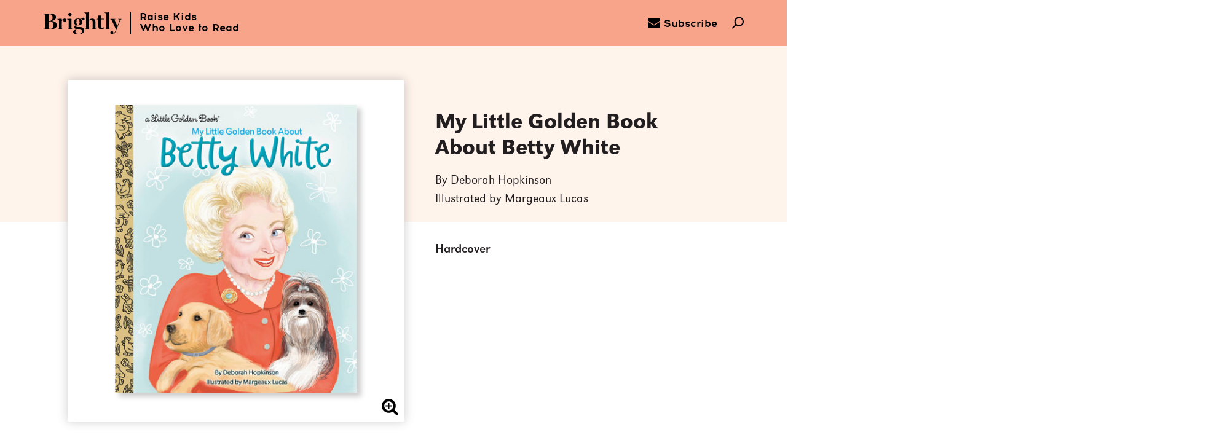

--- FILE ---
content_type: text/html; charset=UTF-8
request_url: https://www.readbrightly.com/books/9780593433522/my-little-golden-book-about-betty-white-by-deborah-hopkinson-illustrated-by-margeaux-lucas/
body_size: 22806
content:
<!DOCTYPE html>
<!--[if IE 7]>
<html class="ie ie7" lang="en-US" class="no-js">
<![endif]-->
<!--[if IE 8]>
<html class="ie ie8" lang="en-US" class="no-js">
<![endif]-->
<!--[if !(IE 7) | !(IE 8) ]><!-->
<html lang="en-US" class="no-js">
<!--<![endif]-->
<head>
	<meta charset="UTF-8">
	<meta charset="utf-8" />
	<meta name="viewport" content="width=device-width, initial-scale=1.0, user-scalable=no">
    	<!-- Fav and touch icons -->
	<link rel="shortcut icon" href="https://www.readbrightly.com/wp-content/themes/brightly/favicon.ico?v=1">
	<!-- non-retina iPhone pre iOS 7 -->
    <link rel="apple-touch-icon-precomposed" href="https://www.readbrightly.com/wp-content/themes/brightly/favicon-57.png" sizes="57x57">
    <!-- non-retina iPad pre iOS 7 -->
    <link rel="apple-touch-icon-precomposed" href="https://www.readbrightly.com/wp-content/themes/brightly/favicon-72.png" sizes="72x72">
    <!-- non-retina iPad iOS 7 -->
    <link rel="apple-touch-icon-precomposed" href="https://www.readbrightly.com/wp-content/themes/brightly/favicon-76.png" sizes="76x76">
    <!-- retina iPhone pre iOS 7 -->
    <link rel="apple-touch-icon-precomposed" href="https://www.readbrightly.com/wp-content/themes/brightly/favicon-114.png" sizes="114x114">
    <!-- retina iPhone iOS 7 -->
    <link rel="apple-touch-icon-precomposed" href="https://www.readbrightly.com/wp-content/themes/brightly/favicon-120.png" sizes="120x120">
    <!-- retina iPad pre iOS 7 -->
    <link rel="apple-touch-icon-precomposed" href="https://www.readbrightly.com/wp-content/themes/brightly/favicon-144.png" sizes="144x144">
    <!-- retina iPad iOS 7 -->
    <link rel="apple-touch-icon-precomposed" href="https://www.readbrightly.com/wp-content/themes/brightly/favicon-152.png" sizes="152x152">

    <!-- IE 10 Metro tile icon -->
    <meta name="msapplication-TileColor" content="#FFFFFF">
    <meta name="msapplication-TileImage" content="https://www.readbrightly.com/wp-content/themes/brightly/favicon-144.png">

	<!--Facebook Link Ownership markup-->
	<meta property="fb:pages" content="678235812265263" />

	<!--for pinterest verification-->
	<meta name="p:domain_verify" content="9b289967b6cf0a6e17dae6013e4693e3"/>

	<!--for google plus verification-->
	<link rel="publisher" href="https://plus.google.com/101354154985053748174/" />

    <link rel="canonical" href="https://www.readbrightly.com/books/9780593433522/my-little-golden-book-about-betty-white-by-deborah-hopkinson-illustrated-by-margeaux-lucas/" />

	<!--for google webmaster verification-->
	<meta name="google-site-verification" content="mCGP2Hf30Lo_Bgu0FzKN9Lncd5_WSsVmyzE3zppK14A" />
	<meta name="google-site-verification" content="VjWlVpRcZeeo6rA9nS3PwXj2b5HGZ38ShTRS3rn9fqw" />

	<meta name='robots' content='max-image-preview:large' />
<script type="text/javascript">
/* <![CDATA[ */
window._wpemojiSettings = {"baseUrl":"https:\/\/s.w.org\/images\/core\/emoji\/15.0.3\/72x72\/","ext":".png","svgUrl":"https:\/\/s.w.org\/images\/core\/emoji\/15.0.3\/svg\/","svgExt":".svg","source":{"concatemoji":"https:\/\/www.readbrightly.com\/wp-includes\/js\/wp-emoji-release.min.js?ver=6.6.1"}};
/*! This file is auto-generated */
!function(i,n){var o,s,e;function c(e){try{var t={supportTests:e,timestamp:(new Date).valueOf()};sessionStorage.setItem(o,JSON.stringify(t))}catch(e){}}function p(e,t,n){e.clearRect(0,0,e.canvas.width,e.canvas.height),e.fillText(t,0,0);var t=new Uint32Array(e.getImageData(0,0,e.canvas.width,e.canvas.height).data),r=(e.clearRect(0,0,e.canvas.width,e.canvas.height),e.fillText(n,0,0),new Uint32Array(e.getImageData(0,0,e.canvas.width,e.canvas.height).data));return t.every(function(e,t){return e===r[t]})}function u(e,t,n){switch(t){case"flag":return n(e,"\ud83c\udff3\ufe0f\u200d\u26a7\ufe0f","\ud83c\udff3\ufe0f\u200b\u26a7\ufe0f")?!1:!n(e,"\ud83c\uddfa\ud83c\uddf3","\ud83c\uddfa\u200b\ud83c\uddf3")&&!n(e,"\ud83c\udff4\udb40\udc67\udb40\udc62\udb40\udc65\udb40\udc6e\udb40\udc67\udb40\udc7f","\ud83c\udff4\u200b\udb40\udc67\u200b\udb40\udc62\u200b\udb40\udc65\u200b\udb40\udc6e\u200b\udb40\udc67\u200b\udb40\udc7f");case"emoji":return!n(e,"\ud83d\udc26\u200d\u2b1b","\ud83d\udc26\u200b\u2b1b")}return!1}function f(e,t,n){var r="undefined"!=typeof WorkerGlobalScope&&self instanceof WorkerGlobalScope?new OffscreenCanvas(300,150):i.createElement("canvas"),a=r.getContext("2d",{willReadFrequently:!0}),o=(a.textBaseline="top",a.font="600 32px Arial",{});return e.forEach(function(e){o[e]=t(a,e,n)}),o}function t(e){var t=i.createElement("script");t.src=e,t.defer=!0,i.head.appendChild(t)}"undefined"!=typeof Promise&&(o="wpEmojiSettingsSupports",s=["flag","emoji"],n.supports={everything:!0,everythingExceptFlag:!0},e=new Promise(function(e){i.addEventListener("DOMContentLoaded",e,{once:!0})}),new Promise(function(t){var n=function(){try{var e=JSON.parse(sessionStorage.getItem(o));if("object"==typeof e&&"number"==typeof e.timestamp&&(new Date).valueOf()<e.timestamp+604800&&"object"==typeof e.supportTests)return e.supportTests}catch(e){}return null}();if(!n){if("undefined"!=typeof Worker&&"undefined"!=typeof OffscreenCanvas&&"undefined"!=typeof URL&&URL.createObjectURL&&"undefined"!=typeof Blob)try{var e="postMessage("+f.toString()+"("+[JSON.stringify(s),u.toString(),p.toString()].join(",")+"));",r=new Blob([e],{type:"text/javascript"}),a=new Worker(URL.createObjectURL(r),{name:"wpTestEmojiSupports"});return void(a.onmessage=function(e){c(n=e.data),a.terminate(),t(n)})}catch(e){}c(n=f(s,u,p))}t(n)}).then(function(e){for(var t in e)n.supports[t]=e[t],n.supports.everything=n.supports.everything&&n.supports[t],"flag"!==t&&(n.supports.everythingExceptFlag=n.supports.everythingExceptFlag&&n.supports[t]);n.supports.everythingExceptFlag=n.supports.everythingExceptFlag&&!n.supports.flag,n.DOMReady=!1,n.readyCallback=function(){n.DOMReady=!0}}).then(function(){return e}).then(function(){var e;n.supports.everything||(n.readyCallback(),(e=n.source||{}).concatemoji?t(e.concatemoji):e.wpemoji&&e.twemoji&&(t(e.twemoji),t(e.wpemoji)))}))}((window,document),window._wpemojiSettings);
/* ]]> */
</script>
<style id='wp-emoji-styles-inline-css' type='text/css'>

	img.wp-smiley, img.emoji {
		display: inline !important;
		border: none !important;
		box-shadow: none !important;
		height: 1em !important;
		width: 1em !important;
		margin: 0 0.07em !important;
		vertical-align: -0.1em !important;
		background: none !important;
		padding: 0 !important;
	}
</style>
<style id='co-authors-plus-coauthors-style-inline-css' type='text/css'>
.wp-block-co-authors-plus-coauthors.is-layout-flow [class*=wp-block-co-authors-plus]{display:inline}

</style>
<style id='co-authors-plus-avatar-style-inline-css' type='text/css'>
.wp-block-co-authors-plus-avatar :where(img){height:auto;max-width:100%;vertical-align:bottom}.wp-block-co-authors-plus-coauthors.is-layout-flow .wp-block-co-authors-plus-avatar :where(img){vertical-align:middle}.wp-block-co-authors-plus-avatar:is(.alignleft,.alignright){display:table}.wp-block-co-authors-plus-avatar.aligncenter{display:table;margin-inline:auto}

</style>
<style id='co-authors-plus-image-style-inline-css' type='text/css'>
.wp-block-co-authors-plus-image{margin-bottom:0}.wp-block-co-authors-plus-image :where(img){height:auto;max-width:100%;vertical-align:bottom}.wp-block-co-authors-plus-coauthors.is-layout-flow .wp-block-co-authors-plus-image :where(img){vertical-align:middle}.wp-block-co-authors-plus-image:is(.alignfull,.alignwide) :where(img){width:100%}.wp-block-co-authors-plus-image:is(.alignleft,.alignright){display:table}.wp-block-co-authors-plus-image.aligncenter{display:table;margin-inline:auto}

</style>
<link rel='stylesheet' id='rb-css' href='https://www.readbrightly.com/wp-content/themes/brightly/assets/css/brightly.min.css?ver=cb20260128031404' type='text/css' media='screen, print' />
<link rel='stylesheet' id='book_style-css' href='https://www.readbrightly.com/wp-content/themes/brightly/assets/css/book.min.css?ver=cb20260128031404' type='text/css' media='all' />
<script type="text/javascript" src="https://www.readbrightly.com/wp-includes/js/jquery/jquery.min.js?ver=3.7.1" id="jquery-core-js"></script>
<script type="text/javascript" src="https://www.readbrightly.com/wp-includes/js/jquery/jquery-migrate.min.js?ver=3.4.1" id="jquery-migrate-js"></script>
<script type="text/javascript" src="https://www.readbrightly.com/wp-content/themes/_krnl/js/krnl/bootstrap.js?ver=0.1" id="krnl_bootstrap-js"></script>
<script type="text/javascript" src="https://www.readbrightly.com/wp-content/themes/brightly/assets/js/book.js?ver=cb20260128031404" id="book_script-js"></script>
<link rel="https://api.w.org/" href="https://www.readbrightly.com/wp-json/" /><link rel="EditURI" type="application/rsd+xml" title="RSD" href="https://www.readbrightly.com/xmlrpc.php?rsd" />
<link rel="alternate" title="oEmbed (JSON)" type="application/json+oembed" href="https://www.readbrightly.com/wp-json/oembed/1.0/embed?url=https%3A%2F%2Fwww.readbrightly.com%2Fbooks%2F9780593433522%2Fmy-little-golden-book-about-betty-white-by-deborah-hopkinson-illustrated-by-margeaux-lucas" />
<link rel="alternate" title="oEmbed (XML)" type="text/xml+oembed" href="https://www.readbrightly.com/wp-json/oembed/1.0/embed?url=https%3A%2F%2Fwww.readbrightly.com%2Fbooks%2F9780593433522%2Fmy-little-golden-book-about-betty-white-by-deborah-hopkinson-illustrated-by-margeaux-lucas&#038;format=xml" />
<script type="text/javascript">var ajaxurl = "https://www.readbrightly.com/wp-admin/admin-ajax.php"</script>    
<title>My Little Golden Book About Betty White by Deborah Hopkinson: 9780593433522 | Brightly Shop</title>
<meta itemprop="name" content="My Little Golden Book About Betty White by Deborah Hopkinson: 9780593433522 | Brightly Shop"/>
<meta property="og:title" content="My Little Golden Book About Betty White by Deborah Hopkinson: 9780593433522 | Brightly Shop"/>
<meta name="twitter:title" content="My Little Golden Book About Betty White by Deborah Hopkinson: 9780593433522 | Brightly Shop"/>
<meta itemprop="image" content="https://images.penguinrandomhouse.com/cover/9780593433522"/>
<meta property="og:image" content="https://images.penguinrandomhouse.com/cover/9780593433522"/>
<meta name="twitter:image" content="https://images.penguinrandomhouse.com/cover/9780593433522"/>
<meta name="og:image:alt" content="My Little Golden Book About Betty White by Deborah Hopkinson"/>
<meta name="description" content="Help your little one dream big with a Little Golden Book biography about America&#039;s First Lady of Television, Betty White! The perfect introduction to nonfiction..."/>
<meta itemprop="description" content="Help your little one dream big with a Little Golden Book biography about America&#039;s First Lady of Television, Betty White! The perfect introduction to nonfiction for&amp;nbsp;young readers!  This Little Golden..."/>
<meta property="og:description" content="Help your little one dream big with a Little Golden Book biography about America&#039;s First Lady of Television, Betty White! The perfect introduction to nonfiction for young readers!  This Little Golden..."/>
<meta name="twitter:description" content="Help your little one dream big with a Little Golden Book biography about America&#039;s First Lady of Television, Betty White! The perfect introduction to nonfiction for young readers!  This..."/>
<meta name="twitter:card" content="Help your little one dream big with a Little Golden Book biography about America&#039;s First Lady of Television, Betty White! The perfect introduction to nonfiction..."/>
<meta itemprop="price" content="5.99"/>
<meta itemprop="priceCurrency" content="USD"/>
<meta property="og:price:currency" content="USD"/>
<meta property="og:price:amount" content="5.99"/>
<meta property="og:url" content="https://www.readbrightly.com/books/9780593433522/my-little-golden-book-about-betty-white-by-deborah-hopkinson-illustrated-by-margeaux-lucas/"/>
<meta property="og:type" content="product"/>
<meta name="og:availability" content="instock"/>
<meta property="fb:app_id" content="678235812265263"/>
<meta name="twitter:site" content="@ReadBrightly"/>
<meta property="og:locale" content="en_us"/>


	<!-- HTML5 Shim and Respond.js IE8 support of HTML5 elements and media queries -->
	<!-- WARNING: Respond.js doesn't work if you view the page via file:// -->
	<!--[if lt IE 9]>
		<script src="https://oss.maxcdn.com/libs/html5shiv/3.7.0/html5shiv.js"></script>
		<script src="https://oss.maxcdn.com/libs/respond.js/1.4.2/respond.min.js"></script>
	<![endif]-->

	<!--[if gte IE 9]>
	<style type="text/css">
		.gradient { filter: none; }
	</style>
	<![endif]-->
	<script>
        var View = View || {}; 
        View.site_root = 'https://www.readbrightly.com/wp-content/themes/brightly';
        var country_code = "US";
    </script>
</head>
<body class="wp_router_page-template-default single single-wp_router_page postid-18591 storefront productdetail">
<a id="skip_to_main" href="#sf_main">Skip to Main Content (Press Enter)</a>
<header class="site-header">
    	<nav class="primary container">
		<div class="nav-left">
			<a href="#0" class="nav-left__menu nav-icon icon-hamburger" data-menu="main"><!-- Generated by IcoMoon.io -->
<svg version="1.1" xmlns="http://www.w3.org/2000/svg" width="48" height="32" viewBox="0 0 48 32">
<title>uniE610</title>
<path d="M2.286 4.571h43.429c1.264 0 2.286-1.024 2.286-2.286s-1.022-2.286-2.286-2.286h-43.429c-1.262 0-2.286 1.024-2.286 2.286s1.024 2.286 2.286 2.286zM45.714 13.714h-43.429c-1.262 0-2.286 1.024-2.286 2.286s1.024 2.286 2.286 2.286h43.429c1.264 0 2.286-1.024 2.286-2.286s-1.022-2.286-2.286-2.286zM45.714 27.429h-43.429c-1.262 0-2.286 1.022-2.286 2.286s1.024 2.286 2.286 2.286h43.429c1.264 0 2.286-1.022 2.286-2.286s-1.022-2.286-2.286-2.286z"></path>
</svg>
</a></a>

			<a href="#" title="Brightly" alt="Brightly" class="nav-left__masthead" aria-label="Home">
				<span class="logo"><!-- Generated by IcoMoon.io -->
<svg version="1.1" xmlns="http://www.w3.org/2000/svg" width="114" height="32" viewBox="0 0 114 32">
<title>uniE60B</title>
<path d="M108.901 9.633v0c0 0.084 0.084 0.251 0.168 0.251h0.168c0.838 0.168 2.178 0.335 2.178 1.005 0 0.251-0.084 0.586-0.251 1.089-0.921 2.597-2.262 5.948-3.099 7.958-0.084-0.251-0.251-0.503-0.419-0.838-1.173-2.513-3.183-6.785-3.602-7.958-0.168-0.335-0.251-0.586-0.251-0.67 0-0.168 0.168-0.503 1.592-0.503h0.084c0.168 0 0.251-0.168 0.251-0.251v0c0-0.168-0.168-0.251-0.251-0.251h-7.707c-0.168 0-0.251 0.084-0.251 0.251v0c0 0.168 0.084 0.251 0.251 0.251l0.251 0.084c0.754 0.168 1.34 0.503 1.759 1.424 0.419 0.838 1.089 2.346 1.927 4.105 1.424 3.099 3.267 7.037 4.356 9.466-0.168 0.503-0.754 2.010-1.675 3.518-0.838 1.424-1.759 2.346-2.513 2.597 0-0.084 0.084-0.251 0.084-0.419 0.084-0.503 0.168-1.173 0.168-1.424 0-0.67-0.251-1.257-0.754-1.592-0.419-0.251-0.921-0.419-1.424-0.419-1.34 0-2.262 1.173-2.262 2.262s0.586 1.675 1.005 2.010c0.503 0.335 1.173 0.586 1.759 0.586 1.257 0 2.262-0.419 3.183-1.424 1.005-1.005 2.010-2.764 3.099-5.529 0.251-0.586 0.503-1.257 0.838-2.094 1.424-3.686 3.686-9.298 4.524-11.393 0.503-1.173 1.089-1.508 1.927-1.675h0.168c0.084 0 0.168-0.084 0.168-0.251v0c0-0.168-0.084-0.251-0.251-0.251h-5.11c0-0.084-0.084 0-0.084 0.084zM56.796 9.466c0.168 1.34 0.754 1.927 1.843 1.927 1.005 0 1.675-0.754 1.675-1.843s-0.921-1.759-1.759-1.759c-1.508 0-2.429 0.754-3.351 2.010-0.084 0-0.168-0.084-0.335-0.084-0.754-0.251-2.178-0.754-3.937-0.754-1.675 0-3.267 0.419-4.44 1.257-1.34 0.921-2.010 2.262-2.010 3.77 0 2.010 1.34 3.602 3.853 4.524-1.257 0.419-3.099 1.005-3.099 2.848 0 1.34 1.089 2.429 3.267 3.099 0.335 0.084 1.089 0.251 1.675 0.335 1.089 0.084 4.272 0.251 4.775 0.419 1.424 0.503 1.592 1.675 1.592 2.178 0 2.429-1.843 4.021-4.775 4.021-3.518 0-4.775-1.675-4.775-3.351 0-1.005 0.335-1.759 1.34-2.346 0.168-0.084 0.168-0.251 0.084-0.419v0c-0.084-0.084-0.168-0.084-0.251-0.084-2.513 0.419-4.524 1.424-4.524 2.932 0 1.34 0.586 2.094 1.759 2.764 1.257 0.754 3.183 1.089 5.78 1.089 2.848 0 5.026-0.586 6.534-1.675 1.34-1.005 2.094-2.429 2.094-4.105 0-1.759-0.838-2.848-1.508-3.435-0.838-0.754-1.927-1.173-3.016-1.257l-3.937-0.168c-0.168 0-0.335 0-0.503 0-1.759-0.084-2.848-0.168-2.848-1.257 0-0.503 0.419-0.838 0.838-1.089h2.262c3.016 0 6.115-1.759 6.115-4.775 0-1.508-0.586-2.848-1.759-3.853v-0.084c0.168-0.335 0.586-0.754 1.34-0.838zM52.524 17.173c-0.419 0.838-1.005 1.257-1.759 1.257-2.010 0-2.262-3.099-2.262-4.44 0-2.848 0.754-4.356 2.178-4.356 0.838 0 1.424 0.419 1.843 1.34 0.419 1.005 0.503 2.178 0.503 3.099 0.084 1.34-0.084 2.429-0.503 3.099zM17.508 13.99c-1.257-0.838-3.016-1.34-4.775-1.508v-0.084c1.843-0.335 3.267-0.921 4.272-1.675 1.257-0.921 1.843-2.262 1.843-3.853 0-3.099-2.681-4.859-7.288-4.859h-11.225c-0.168 0-0.251 0.084-0.251 0.251v0c0 0.168 0.084 0.251 0.251 0.251h0.084c0.503 0 1.508 0.168 2.094 0.419 0.67 0.251 0.921 0.754 0.921 1.508v17.759c0 0.754-0.251 1.257-0.921 1.508-0.419 0.168-1.592 0.335-2.178 0.335h-0.084c-0.168 0-0.251 0.084-0.251 0.251v0c0 0.168 0.084 0.251 0.251 0.251h11.141c2.429 0 4.524-0.503 6.031-1.34 1.759-1.089 2.681-2.681 2.681-4.691 0-1.843-0.921-3.435-2.597-4.524zM8.042 2.764c0.586 0 1.508 0 1.927 0 1.089 0 2.010 0.419 2.764 1.257s1.173 2.010 1.173 3.435c0 4.44-3.267 4.942-4.607 4.942h-1.257v-9.633zM13.99 22.115c-0.754 1.257-1.843 1.843-3.267 1.843s-2.178-0.335-2.513-1.173c-0.084-0.251-0.084-0.419-0.084-0.67v-9.047c0.503 0 1.508-0.084 1.927-0.084 1.508 0 2.764 0.503 3.686 1.508 0.838 0.921 1.257 2.178 1.257 3.602 0 1.508-0.335 2.932-1.005 4.021zM31.497 9.047c-1.508 0-2.932 0.838-4.272 2.429v-1.927c0-0.084 0-0.168-0.084-0.251v0c-0.084-0.084-0.168-0.084-0.251-0.084l-5.948 0.335c-0.168 0-0.251 0.084-0.251 0.251v0c0 0.168 0.084 0.251 0.251 0.251h0.084c0.67 0 1.089 0.168 1.424 0.419 0.419 0.335 0.754 1.005 0.754 1.592v10.555c0 0.754-0.251 1.173-0.754 1.34-0.419 0.168-0.67 0.168-1.173 0.251h-0.084c-0.168 0-0.251 0.084-0.251 0.251v0c0 0.168 0.084 0.251 0.251 0.251h8.796c0.168 0 0.251-0.084 0.251-0.251v0c0-0.168-0.084-0.251-0.251-0.251 0 0-0.084 0-0.084 0-0.586 0-1.424-0.084-1.927-0.251-0.503-0.251-0.754-0.67-0.754-1.34v-10.136c0.419-0.67 1.508-1.759 2.764-1.927 0 0.084 0 0.084-0.084 0.168-0.168 0.419-0.335 0.921-0.335 1.424 0 1.257 0.838 2.010 2.178 2.010 1.257 0 2.262-1.089 2.262-2.513 0-1.508-1.005-2.597-2.513-2.597zM39.12 5.613c1.424 0 2.513-1.089 2.513-2.513 0-1.34-1.089-2.429-2.513-2.429s-2.513 1.089-2.513 2.513c0 1.34 1.173 2.429 2.513 2.429zM43.476 24.126c-0.419 0-0.921-0.084-1.34-0.251-0.503-0.251-0.754-0.67-0.754-1.34v-12.984c0-0.084 0-0.168-0.084-0.251v0c0 0-0.084-0.084-0.251-0.084l-6.199 0.335c-0.168 0-0.251 0.084-0.251 0.251v0c0 0.168 0.084 0.251 0.251 0.251h0.084c0.67 0 1.34 0.168 1.675 0.419 0.503 0.335 0.754 0.921 0.754 1.592v10.555c0 0.419-0.084 1.089-0.754 1.34-0.419 0.168-0.67 0.168-1.257 0.251v0c-0.168 0-0.251 0.084-0.251 0.251v0c0 0.168 0.084 0.251 0.251 0.251h8.209c0.168 0 0.251-0.084 0.251-0.251v0c0-0.168-0.084-0.251-0.251-0.251 0-0.084 0-0.084-0.084-0.084zM76.817 23.874c-0.503-0.251-0.67-0.586-0.67-1.34v-8.209c0-3.435-1.675-5.277-4.607-5.277-2.597 0-3.853 1.257-4.942 2.429-0.084 0.084-0.084 0.084-0.168 0.168v-11.309c0-0.084 0-0.168-0.084-0.251v0c-0.084-0.084-0.168-0.084-0.251-0.084l-6.534 0.335c-0.168 0-0.251 0.084-0.251 0.251v0c0.084 0.168 0.168 0.251 0.335 0.251h0.168c0.586 0 1.592 0.168 1.927 0.419 0.419 0.335 0.754 0.921 0.754 1.675v19.686c0 0.67-0.251 1.089-0.754 1.257-0.419 0.084-0.586 0.168-1.173 0.251h-0.084c-0.168 0-0.251 0.084-0.251 0.251v0c0 0.168 0.084 0.251 0.251 0.251h7.874c0.168 0 0.251-0.084 0.251-0.251v0c0-0.168-0.084-0.251-0.251-0.251h-0.084c-0.503 0-0.754-0.084-1.173-0.251s-0.586-0.67-0.586-1.34v-9.969c0.335-0.67 1.424-1.759 3.351-1.759 1.089 0 2.262 0.838 2.262 3.099v8.544c0 0.754-0.168 1.173-0.586 1.34-0.335 0.084-0.503 0.168-1.089 0.168h-0.084c-0.168 0-0.251 0.084-0.251 0.251v0c0 0.168 0.084 0.251 0.251 0.251h7.874c0.168 0 0.251-0.084 0.251-0.251v0c0-0.168-0.084-0.251-0.251-0.251h-0.084c-0.67 0.084-0.921 0.084-1.34-0.084zM88.544 20.44c-0.084 0.586-0.251 1.173-0.586 1.675-0.419 0.586-0.921 0.921-1.508 0.921-1.424 0-2.094-0.921-2.094-2.848v-9.969h3.937c0.251 0 0.419-0.168 0.419-0.419v0c0-0.251-0.168-0.419-0.419-0.419h-3.937v-4.44c0-0.168-0.168-0.335-0.335-0.335h-3.267c-0.168 0-0.335 0.168-0.335 0.335v2.932c0 0.838-0.67 1.508-1.508 1.508h-1.173c-0.251 0-0.419 0.168-0.419 0.419v0c0 0.251 0.168 0.419 0.419 0.419h2.597v10.052c0 1.508 0.335 2.681 1.089 3.435 0.754 0.838 1.843 1.257 3.267 1.257 3.099 0 4.44-2.429 4.607-4.607v0c0-0.168-0.168-0.335-0.335-0.335v0c-0.251 0-0.419 0.168-0.419 0.419v0zM91.058 23.958c-0.419 0.084-0.586 0.168-1.173 0.168h-0.084c-0.168 0-0.251 0.084-0.251 0.251v0c0 0.168 0.084 0.251 0.251 0.251h8.126c0.168 0 0.251-0.084 0.251-0.251v0c0-0.168-0.084-0.251-0.251-0.251h-0.084c-0.586 0-0.67-0.084-1.173-0.251-0.503-0.251-0.754-0.67-0.754-1.424v-22.115c0-0.084 0-0.168-0.084-0.251v0c-0.084-0.084-0.168-0.084-0.335-0.084l-6.534 0.335c-0.168 0-0.251 0.084-0.251 0.251v0c0 0.168 0.084 0.251 0.251 0.251h0.084c0.67 0 1.675 0.168 2.010 0.419 0.503 0.335 0.754 1.005 0.838 1.675v19.686c0 0.67-0.251 1.089-0.838 1.34z"></path>
</svg>
</span>
				<span class="tagline">Raise Kids<br>Who Love to Read</span>
			</a>
		</div>

		<div class="nav-right">
			<a href="/subscribe/" class="nav-right__icon nav-icon icon-mail" aria-label="subscribe to our email"><!-- Generated by IcoMoon.io -->
<svg version="1.1" xmlns="http://www.w3.org/2000/svg" width="28" height="28" viewBox="0 0 28 28">
<title>envelope</title>
<path d="M28 11.094v12.406c0 1.375-1.125 2.5-2.5 2.5h-23c-1.375 0-2.5-1.125-2.5-2.5v-12.406c0.469 0.516 1 0.969 1.578 1.359 2.594 1.766 5.219 3.531 7.766 5.391 1.313 0.969 2.938 2.156 4.641 2.156h0.031c1.703 0 3.328-1.188 4.641-2.156 2.547-1.844 5.172-3.625 7.781-5.391 0.562-0.391 1.094-0.844 1.563-1.359zM28 6.5c0 1.75-1.297 3.328-2.672 4.281-2.438 1.687-4.891 3.375-7.313 5.078-1.016 0.703-2.734 2.141-4 2.141h-0.031c-1.266 0-2.984-1.437-4-2.141-2.422-1.703-4.875-3.391-7.297-5.078-1.109-0.75-2.688-2.516-2.688-3.938 0-1.531 0.828-2.844 2.5-2.844h23c1.359 0 2.5 1.125 2.5 2.5z"></path>
</svg>
<span>Subscribe</span></a>
			<a href="#" class="nav-right__icon nav-icon icon-search" aria-label="search"><!-- Generated by IcoMoon.io -->
<svg version="1.1" xmlns="http://www.w3.org/2000/svg" width="32" height="32" viewBox="0 0 32 32">
<title>uniE603</title>
<path d="M28.222 3.797c-2.449-2.449-5.705-3.797-9.167-3.797-3.464 0-6.72 1.348-9.169 3.797-4.624 4.625-5.003 11.899-1.167 16.975l-8.199 8.201c-0.693 0.693-0.693 1.814 0 2.508 0.346 0.346 0.8 0.52 1.254 0.52s0.908-0.174 1.254-0.52l8.196-8.196c2.244 1.71 4.962 2.648 7.832 2.648 3.464 0 6.72-1.35 9.167-3.799 5.055-5.055 5.055-13.28 0-18.337zM25.715 19.626c-1.779 1.779-4.145 2.76-6.66 2.76s-4.881-0.979-6.66-2.76c-3.671-3.671-3.671-9.648 0-13.321 1.777-1.779 4.143-2.758 6.66-2.758 2.515 0 4.881 0.979 6.66 2.758 3.671 3.673 3.671 9.65 0 13.321z"></path>
</svg>
</a>
		</div>
	</nav>

    <nav class="subnav">
        <div class="container">
                            <a
                    href="/ages-stages/baby-toddler"
                    class="subnav__link baby-toddler"
                    data-menu="baby-toddler"
                    data-age-stage="Baby & Toddler"
                    aria-label="Baby & Toddler (0-2)"
                    accs-click="true"
                >
                    <span class="underline"></span><span class="copy">Baby & Toddler (0-2)</span><span class="link_bg"></span>
                </a>
                            <a
                    href="/ages-stages/pre-k"
                    class="subnav__link pre-k"
                    data-menu="pre-k"
                    data-age-stage="Pre-K"
                    aria-label="Pre-K (3–5)"
                    accs-click="true"
                >
                    <span class="underline"></span><span class="copy">Pre-K (3–5)</span><span class="link_bg"></span>
                </a>
                            <a
                    href="/ages-stages/growing-reader"
                    class="subnav__link growing-reader"
                    data-menu="growing-reader"
                    data-age-stage="Growing Reader"
                    aria-label="Growing Reader (6–8)"
                    accs-click="true"
                >
                    <span class="underline"></span><span class="copy">Growing Reader (6–8)</span><span class="link_bg"></span>
                </a>
                            <a
                    href="/ages-stages/tween"
                    class="subnav__link tween"
                    data-menu="tween"
                    data-age-stage="Tween"
                    aria-label="Tween (9–12)"
                    accs-click="true"
                >
                    <span class="underline"></span><span class="copy">Tween (9–12)</span><span class="link_bg"></span>
                </a>
                            <a
                    href="/ages-stages/teen"
                    class="subnav__link teen"
                    data-menu="teen"
                    data-age-stage="Teen"
                    aria-label="Teen (13+)"
                    accs-click="true"
                >
                    <span class="underline"></span><span class="copy">Teen (13+)</span><span class="link_bg"></span>
                </a>
                    </div>
    </nav>

    <div class="overlay"></div>
    <nav class="secondary">
        <div class="container">
            <div class="menu main-menu">
                <a href="#0" class="icon-cross close-btn"><!-- Generated by IcoMoon.io -->
<svg version="1.1" xmlns="http://www.w3.org/2000/svg" width="32" height="32" viewBox="0 0 32 32">
<title>cross</title>
<path d="M31.708 25.708c-0-0-0-0-0-0l-9.708-9.708 9.708-9.708c0-0 0-0 0-0 0.105-0.105 0.18-0.227 0.229-0.357 0.133-0.356 0.057-0.771-0.229-1.057l-4.586-4.586c-0.286-0.286-0.702-0.361-1.057-0.229-0.13 0.048-0.252 0.124-0.357 0.228 0 0-0 0-0 0l-9.708 9.708-9.708-9.708c-0-0-0-0-0-0-0.105-0.104-0.227-0.18-0.357-0.228-0.356-0.133-0.771-0.057-1.057 0.229l-4.586 4.586c-0.286 0.286-0.361 0.702-0.229 1.057 0.049 0.13 0.124 0.252 0.229 0.357 0 0 0 0 0 0l9.708 9.708-9.708 9.708c-0 0-0 0-0 0-0.104 0.105-0.18 0.227-0.229 0.357-0.133 0.355-0.057 0.771 0.229 1.057l4.586 4.586c0.286 0.286 0.702 0.361 1.057 0.229 0.13-0.049 0.252-0.124 0.357-0.229 0-0 0-0 0-0l9.708-9.708 9.708 9.708c0 0 0 0 0 0 0.105 0.105 0.227 0.18 0.357 0.229 0.356 0.133 0.771 0.057 1.057-0.229l4.586-4.586c0.286-0.286 0.362-0.702 0.229-1.057-0.049-0.13-0.124-0.252-0.229-0.357z"></path>
</svg>
</a>
                <section class="search">
                    <div class="hdr fade-slide">Search</div>
                    <form role="search" method="get" class="container fade-slide" id="mobile-search" action="https://www.readbrightly.com/search/">
                        <a href="#0" class="icon-arrow-right submit-btn inactive"><!-- Generated by IcoMoon.io -->
<svg version="1.1" xmlns="http://www.w3.org/2000/svg" width="23" height="28" viewBox="0 0 23 28">
<title>arrow-right</title>
<path d="M23 15c0 0.531-0.203 1.047-0.578 1.422l-10.172 10.172c-0.375 0.359-0.891 0.578-1.422 0.578s-1.031-0.219-1.406-0.578l-1.172-1.172c-0.375-0.375-0.594-0.891-0.594-1.422s0.219-1.047 0.594-1.422l4.578-4.578h-11c-1.125 0-1.828-0.938-1.828-2v-2c0-1.062 0.703-2 1.828-2h11l-4.578-4.594c-0.375-0.359-0.594-0.875-0.594-1.406s0.219-1.047 0.594-1.406l1.172-1.172c0.375-0.375 0.875-0.594 1.406-0.594s1.047 0.219 1.422 0.594l10.172 10.172c0.375 0.359 0.578 0.875 0.578 1.406z"></path>
</svg>
</a>
                        <input type="search" name="s" id="s" placeholder="Search by title or topic" />
                        <input type="submit" value="Search" />
                    </form>
                </section>
                <section class="ages-stages">
                    <div class="hdr fade-slide">Discover</div>
                                            <a
                            href="#0"
                            class="main-menu__as-link baby-toddler fade-slide"
                            data-menu="baby-toddler"
                            data-age-stage="Baby & Toddler"
                        >
                            <span>Baby & Toddler (0-2)</span>
                        </a>
                                            <a
                            href="#0"
                            class="main-menu__as-link pre-k fade-slide"
                            data-menu="pre-k"
                            data-age-stage="Pre-K"
                        >
                            <span>Pre-K (3–5)</span>
                        </a>
                                            <a
                            href="#0"
                            class="main-menu__as-link growing-reader fade-slide"
                            data-menu="growing-reader"
                            data-age-stage="Growing Reader"
                        >
                            <span>Growing Reader (6–8)</span>
                        </a>
                                            <a
                            href="#0"
                            class="main-menu__as-link tween fade-slide"
                            data-menu="tween"
                            data-age-stage="Tween"
                        >
                            <span>Tween (9–12)</span>
                        </a>
                                            <a
                            href="#0"
                            class="main-menu__as-link teen fade-slide"
                            data-menu="teen"
                            data-age-stage="Teen"
                        >
                            <span>Teen (13+)</span>
                        </a>
                                    </section>

                <section class="featured_post">
                    <div class="hdr fade-slide">Editor's Pick</div>
                    <a href="/kids-activity-books" class="main-menu__featured-post-link" data-title="Activity Books To Keep Your Kids Occupied This Winter">
						<span class="fade-slide"><p>Activity books to keep your kids occupied this winter.</p>
</span>
                        <img src="" class="fade-slide mobile-only lazy" data-src="https://assets.readbrightly.com/wp-content/uploads/2020/01/winter-activity-books-feat-596x426.jpg" alt=""/>
                    </a>
                </section>

                <section class="newsletter">
                    <div class="hdr fade-slide">Stay Connected</div>
                    <span class="fade-slide"><p>Get reading picks, tips, and activities in your inbox.</p>
</span>
                    <form action="" name="mobile_nav_subscribe" method="POST" class="fade-slide" novalidate>

                        <input type="hidden" name="acqcode" value="BRIGHTLY_MOBILE-HAMBURGER-MENU_STATIC_ONGOING">
                        <input type="hidden" name="cmp_sub_15148" value="submitted">
                        <input type="hidden" name="brightly_newsletter_nonce" value="f6ddb5a632">

                        <a href="#0" class="icon-arrow-right submit-btn inactive"><!-- Generated by IcoMoon.io -->
<svg version="1.1" xmlns="http://www.w3.org/2000/svg" width="23" height="28" viewBox="0 0 23 28">
<title>arrow-right</title>
<path d="M23 15c0 0.531-0.203 1.047-0.578 1.422l-10.172 10.172c-0.375 0.359-0.891 0.578-1.422 0.578s-1.031-0.219-1.406-0.578l-1.172-1.172c-0.375-0.375-0.594-0.891-0.594-1.422s0.219-1.047 0.594-1.422l4.578-4.578h-11c-1.125 0-1.828-0.938-1.828-2v-2c0-1.062 0.703-2 1.828-2h11l-4.578-4.594c-0.375-0.359-0.594-0.875-0.594-1.406s0.219-1.047 0.594-1.406l1.172-1.172c0.375-0.375 0.875-0.594 1.406-0.594s1.047 0.219 1.422 0.594l10.172 10.172c0.375 0.359 0.578 0.875 0.578 1.406z"></path>
</svg>
</a>
                        <input type="email" name="email" placeholder="yourname@email.com"/>
                        <input type="submit" value="" class="button" name="cmp_">
                        <p class="legal">By submitting my email, I acknowledge that I have read and agree to Penguin Random House's <a href="https://www.penguinrandomhouse.com/privacy/" target="_blank">Privacy Policy</a> and <a href="https://www.penguinrandomhouse.com/terms/" target="_blank">Terms of Use</a> and understand that Penguin Random House collects <a href="https://www.penguinrandomhouse.com/privacy/#what-information-we-collect-about-you" target="_blank">certain categories of personal information</a> for the <a href="https://www.penguinrandomhouse.com/privacy/#how-we-use-your-information" target="_blank">purposes listed</a> in that policy, <a href="https://www.penguinrandomhouse.com/privacy/#disclosure-sale-and-sharing-of-personal-information" target="_blank">discloses, sells, or shares certain personal information</a> and <a href="https://www.penguinrandomhouse.com/privacy/#retention-of-personal-information" target="_blank">retains personal information</a> in accordance with the <a href="https://www.penguinrandomhouse.com/privacy/" target="_blank">policy</a>. You can <a href="https://www.penguinrandomhouse.com/privacy/right-to-opt-out-of-sale-form/" target="_blank">opt-out</a> of the sale or sharing of personal information anytime.</p>
                    </form>
                </section>

                <section class="about">
                    <a href="/about-brightly/" class="main-menu__about-link">
                        <div class="hdr fade-slide">About Brightly</div>
                    </a>
                </section>

                <section class="share">
					<span class="fade-slide">
						<a target="_blank" href="https://www.facebook.com/ReadBrightly" data-share="facebook" data-name="Facebook" class="main-menu__social-link"><i class="icon-facebook"><!-- Generated by IcoMoon.io -->
<svg version="1.1" xmlns="http://www.w3.org/2000/svg" width="16" height="28" viewBox="0 0 16 28">
<title>facebook</title>
<path d="M14.984 0.187v4.125h-2.453c-1.922 0-2.281 0.922-2.281 2.25v2.953h4.578l-0.609 4.625h-3.969v11.859h-4.781v-11.859h-3.984v-4.625h3.984v-3.406c0-3.953 2.422-6.109 5.953-6.109 1.687 0 3.141 0.125 3.563 0.187z"></path>
</svg>
</i></a>
						<a target="_blank" href="http://instagram.com/readbrightly" data-name="Instagram" class="main-menu__social-link"><i class="icon-instagram"><!-- Generated by IcoMoon.io -->
<svg version="1.1" xmlns="http://www.w3.org/2000/svg" width="24" height="28" viewBox="0 0 24 28">
<title>instagram</title>
<path d="M16 14c0-2.203-1.797-4-4-4s-4 1.797-4 4 1.797 4 4 4 4-1.797 4-4zM18.156 14c0 3.406-2.75 6.156-6.156 6.156s-6.156-2.75-6.156-6.156 2.75-6.156 6.156-6.156 6.156 2.75 6.156 6.156zM19.844 7.594c0 0.797-0.641 1.437-1.437 1.437s-1.437-0.641-1.437-1.437 0.641-1.437 1.437-1.437 1.437 0.641 1.437 1.437zM12 4.156c-1.75 0-5.5-0.141-7.078 0.484-0.547 0.219-0.953 0.484-1.375 0.906s-0.688 0.828-0.906 1.375c-0.625 1.578-0.484 5.328-0.484 7.078s-0.141 5.5 0.484 7.078c0.219 0.547 0.484 0.953 0.906 1.375s0.828 0.688 1.375 0.906c1.578 0.625 5.328 0.484 7.078 0.484s5.5 0.141 7.078-0.484c0.547-0.219 0.953-0.484 1.375-0.906s0.688-0.828 0.906-1.375c0.625-1.578 0.484-5.328 0.484-7.078s0.141-5.5-0.484-7.078c-0.219-0.547-0.484-0.953-0.906-1.375s-0.828-0.688-1.375-0.906c-1.578-0.625-5.328-0.484-7.078-0.484zM24 14c0 1.656 0.016 3.297-0.078 4.953-0.094 1.922-0.531 3.625-1.937 5.031s-3.109 1.844-5.031 1.937c-1.656 0.094-3.297 0.078-4.953 0.078s-3.297 0.016-4.953-0.078c-1.922-0.094-3.625-0.531-5.031-1.937s-1.844-3.109-1.937-5.031c-0.094-1.656-0.078-3.297-0.078-4.953s-0.016-3.297 0.078-4.953c0.094-1.922 0.531-3.625 1.937-5.031s3.109-1.844 5.031-1.937c1.656-0.094 3.297-0.078 4.953-0.078s3.297-0.016 4.953 0.078c1.922 0.094 3.625 0.531 5.031 1.937s1.844 3.109 1.937 5.031c0.094 1.656 0.078 3.297 0.078 4.953z"></path>
</svg>
</i></a>
						<a target="_blank" href="http://www.pinterest.com/readbrightly/" data-share="pinterest" data-name="Pinterest" class="main-menu__social-link"><i class="icon-pinterest"><!-- Generated by IcoMoon.io -->
<svg version="1.1" xmlns="http://www.w3.org/2000/svg" width="20" height="28" viewBox="0 0 20 28">
<title>pinterest-p</title>
<path d="M0 9.328c0-5.766 5.281-9.328 10.625-9.328 4.906 0 9.375 3.375 9.375 8.547 0 4.859-2.484 10.25-8.016 10.25-1.313 0-2.969-0.656-3.609-1.875-1.188 4.703-1.094 5.406-3.719 9l-0.219 0.078-0.141-0.156c-0.094-0.984-0.234-1.953-0.234-2.938 0-3.187 1.469-7.797 2.188-10.891-0.391-0.797-0.5-1.766-0.5-2.641 0-1.578 1.094-3.578 2.875-3.578 1.313 0 2.016 1 2.016 2.234 0 2.031-1.375 3.938-1.375 5.906 0 1.344 1.109 2.281 2.406 2.281 3.594 0 4.703-5.187 4.703-7.953 0-3.703-2.625-5.719-6.172-5.719-4.125 0-7.313 2.969-7.313 7.156 0 2.016 1.234 3.047 1.234 3.531 0 0.406-0.297 1.844-0.812 1.844-0.078 0-0.187-0.031-0.266-0.047-2.234-0.672-3.047-3.656-3.047-5.703z"></path>
</svg>
</i></a>
						<a target="_blank" href="https://twitter.com/ReadBrightly" data-share="twitter" data-name="Twitter" class="main-menu__social-link"><i class="icon-twitter"><!-- Generated by IcoMoon.io -->
<svg version="1.1" xmlns="http://www.w3.org/2000/svg" viewBox="0 0 512 512">
<title>X.com</title>
<path d="M389.2 48h70.6L305.6 224.2 487 464H345L233.7 318.6 106.5 464H35.8L200.7 275.5 26.8 48H172.4L272.9 180.9 389.2 48zM364.4 421.8h39.1L151.1 88h-42L364.4 421.8z"/></svg>
</svg>
</i></a>
						<a target="_blank" href="https://www.youtube.com/channel/UCvQagFNHMrGgQpYunk4rHXg" data-name="YouTube" class="main-menu__social-link"><i class="icon-youtube"><!-- Generated by IcoMoon.io -->
<svg version="1.1" xmlns="http://www.w3.org/2000/svg" width="28" height="28" viewBox="0 0 28 28">
<title>youtube-play</title>
<path d="M11.109 17.625l7.562-3.906-7.562-3.953v7.859zM14 4.156c5.891 0 9.797 0.281 9.797 0.281 0.547 0.063 1.75 0.063 2.812 1.188 0 0 0.859 0.844 1.109 2.781 0.297 2.266 0.281 4.531 0.281 4.531v2.125s0.016 2.266-0.281 4.531c-0.25 1.922-1.109 2.781-1.109 2.781-1.062 1.109-2.266 1.109-2.812 1.172 0 0-3.906 0.297-9.797 0.297v0c-7.281-0.063-9.516-0.281-9.516-0.281-0.625-0.109-2.031-0.078-3.094-1.188 0 0-0.859-0.859-1.109-2.781-0.297-2.266-0.281-4.531-0.281-4.531v-2.125s-0.016-2.266 0.281-4.531c0.25-1.937 1.109-2.781 1.109-2.781 1.062-1.125 2.266-1.125 2.812-1.188 0 0 3.906-0.281 9.797-0.281v0z"></path>
</svg>
</i></a>
					</span>
                </section>
            </div>

            <div class="menu confirm-menu">
                <i class="icon-logo-b"></i>
                <div class="hdr">You're Signed Up!</div>
                <div class="sub-hdr">Keep an eye out for Brightly, coming to your inbox soon!</div>
            </div>

                            <div class="menu baby-toddler-menu as-menu">
                    <div class="container">
                        <div class="as-menu__title-bar baby-toddler">
                            <a class="icon-arrow-left" data-menu="main"><!-- Generated by IcoMoon.io -->
<svg version="1.1" xmlns="http://www.w3.org/2000/svg" width="25" height="28" viewBox="0 0 25 28">
<title>arrow-left</title>
<path d="M24 14v2c0 1.062-0.703 2-1.828 2h-11l4.578 4.594c0.375 0.359 0.594 0.875 0.594 1.406s-0.219 1.047-0.594 1.406l-1.172 1.188c-0.359 0.359-0.875 0.578-1.406 0.578s-1.047-0.219-1.422-0.578l-10.172-10.187c-0.359-0.359-0.578-0.875-0.578-1.406s0.219-1.047 0.578-1.422l10.172-10.156c0.375-0.375 0.891-0.594 1.422-0.594s1.031 0.219 1.406 0.594l1.172 1.156c0.375 0.375 0.594 0.891 0.594 1.422s-0.219 1.047-0.594 1.422l-4.578 4.578h11c1.125 0 1.828 0.938 1.828 2z"></path>
</svg>
</a>
                            <div class="hdr">Baby & Toddler (0-2)</div>
                        </div>
                                                                                    <section class="as-menu__featured as-menu__featured-posts">
                                    <div class="sub-hdr fade-slide">Popular Articles</div>
                                                                                <a href="/robust-lift-the-flap-books" class="as-menu__featured-posts-link fade-slide" data-age-stage="Baby & Toddler" tabindex="0">
                                                <img class="thumbnail burger-defer" src="" data-mobile="https://assets.readbrightly.com/wp-content/uploads/2015/02/MicrosoftTeams-image-1-240x240.jpg" data-desktop="https://assets.readbrightly.com/wp-content/uploads/2015/02/MicrosoftTeams-image-1-596x426.jpg" alt="Tougher Than Your Toddler: Robust Lift-the-Flap Books" />
                                                <span>Tougher Than Your Toddler: Robust Lift-the-Flap Books</span>
                                            </a>
                                                                                    <a href="/8-baby-shower-books-that-wont-get-returned" class="as-menu__featured-posts-link fade-slide" data-age-stage="Baby & Toddler" tabindex="0">
                                                <img class="thumbnail burger-defer" src="" data-mobile="https://assets.readbrightly.com/wp-content/uploads/2015/02/8-baby-shower-books-feat-240x240.jpg" data-desktop="https://assets.readbrightly.com/wp-content/uploads/2015/02/8-baby-shower-books-feat-596x426.jpg" alt="8 Baby Shower Books That Won’t Get Returned" />
                                                <span>8 Baby Shower Books That Won’t Get Returned</span>
                                            </a>
                                                                                    <a href="/books-for-2-year-olds" class="as-menu__featured-posts-link fade-slide" data-age-stage="Baby & Toddler" tabindex="0">
                                                <img class="thumbnail burger-defer" src="" data-mobile="https://assets.readbrightly.com/wp-content/uploads/2016/07/must-have-books-for-2-year-olds-feature-240x240.jpg" data-desktop="https://assets.readbrightly.com/wp-content/uploads/2016/07/must-have-books-for-2-year-olds-feature-596x426.jpg" alt="14 Must-Have Books for 2-Year-Olds" />
                                                <span>14 Must-Have Books for 2-Year-Olds</span>
                                            </a>
                                                                        </section>
                                                                                                                <section class="as-menu__featured as-menu__featured-tags">
                                    <div class="sub-hdr fade-slide">Popular Topics</div>
                                                                                <a href="/ages-stages/baby-toddler/giftable-books" class="as-menu__featured-tags-link fade-slide" data-age-stage="Baby & Toddler" tabindex="0">
                                              Giftable Books                                            </a>
                                                                                    <a href="/ages-stages/baby-toddler/animals-nature" class="as-menu__featured-tags-link fade-slide" data-age-stage="Baby & Toddler" tabindex="0">
                                              Animals & Nature                                            </a>
                                                                                    <a href="/ages-stages/baby-toddler/early-learning" class="as-menu__featured-tags-link fade-slide" data-age-stage="Baby & Toddler" tabindex="0">
                                              Early Learning                                            </a>
                                                                        </section>
                                                                            <section class="as-menu__cta">
                            <a href="/ages-stages/baby-toddler" data-age-stage="Baby & Toddler" tabindex="0" aria-label="Explore All">
                                <div class="cta-wrapper">
                                    <div class="sub-hdr cta">Explore All</div>
                                    <div class="sub-hdr age"><span>Baby & Toddler</span></div>
                                    <img src="" data-mobile="https://www.readbrightly.com/wp-content/themes/brightly/img/arrow-baby-toddler.gif" data-desktop="https://www.readbrightly.com/wp-content/themes/brightly/img/arrow-baby-toddler.gif" class="cta-arrow burger-defer" alt=""/>
                                </div>
                            </a>
                        </section>
                    </div>
                </div>
                            <div class="menu pre-k-menu as-menu">
                    <div class="container">
                        <div class="as-menu__title-bar pre-k">
                            <a class="icon-arrow-left" data-menu="main"><!-- Generated by IcoMoon.io -->
<svg version="1.1" xmlns="http://www.w3.org/2000/svg" width="25" height="28" viewBox="0 0 25 28">
<title>arrow-left</title>
<path d="M24 14v2c0 1.062-0.703 2-1.828 2h-11l4.578 4.594c0.375 0.359 0.594 0.875 0.594 1.406s-0.219 1.047-0.594 1.406l-1.172 1.188c-0.359 0.359-0.875 0.578-1.406 0.578s-1.047-0.219-1.422-0.578l-10.172-10.187c-0.359-0.359-0.578-0.875-0.578-1.406s0.219-1.047 0.578-1.422l10.172-10.156c0.375-0.375 0.891-0.594 1.422-0.594s1.031 0.219 1.406 0.594l1.172 1.156c0.375 0.375 0.594 0.891 0.594 1.422s-0.219 1.047-0.594 1.422l-4.578 4.578h11c1.125 0 1.828 0.938 1.828 2z"></path>
</svg>
</a>
                            <div class="hdr">Pre-K (3–5)</div>
                        </div>
                                                                                    <section class="as-menu__featured as-menu__featured-posts">
                                    <div class="sub-hdr fade-slide">Popular Articles</div>
                                                                                <a href="/picture-books-2026" class="as-menu__featured-posts-link fade-slide" data-age-stage="Pre-K" tabindex="0">
                                                <img class="thumbnail burger-defer" src="" data-mobile="https://assets.readbrightly.com/wp-content/uploads/2025/11/Picture-Preview-850x607-1-240x240.jpg" data-desktop="https://assets.readbrightly.com/wp-content/uploads/2025/11/Picture-Preview-850x607-1-596x426.jpg" alt="The Most Exciting Picture Books Coming in 2026" />
                                                <span>The Most Exciting Picture Books Coming in 2026</span>
                                            </a>
                                                                                    <a href="/new-picture-books-valentines-day" class="as-menu__featured-posts-link fade-slide" data-age-stage="Pre-K" tabindex="0">
                                                <img class="thumbnail burger-defer" src="" data-mobile="https://assets.readbrightly.com/wp-content/uploads/2025/01/BRI-Vday-PictureBooks-850c607-240x240.jpg" data-desktop="https://assets.readbrightly.com/wp-content/uploads/2025/01/BRI-Vday-PictureBooks-850c607-596x426.jpg" alt="New Picture Books To Share With the Kids You Love This Valentine’s Day" />
                                                <span>New Picture Books To Share With the Kids You Love This Valentine’s Day</span>
                                            </a>
                                                                                    <a href="/the-50-best-books-for-5-and-6-year-olds" class="as-menu__featured-posts-link fade-slide" data-age-stage="Pre-K" tabindex="0">
                                                <img class="thumbnail burger-defer" src="" data-mobile="https://assets.readbrightly.com/wp-content/uploads/2015/07/BRI-50-BestBooks-5to6YO-850x607-1-240x240.jpg" data-desktop="https://assets.readbrightly.com/wp-content/uploads/2015/07/BRI-50-BestBooks-5to6YO-850x607-1-596x426.jpg" alt="The 50 Best Books for 5- and 6-Year-Olds" />
                                                <span>The 50 Best Books for 5- and 6-Year-Olds</span>
                                            </a>
                                                                        </section>
                                                                                                                <section class="as-menu__featured as-menu__featured-tags">
                                    <div class="sub-hdr fade-slide">Popular Topics</div>
                                                                                <a href="/ages-stages/pre-k/giftable-books" class="as-menu__featured-tags-link fade-slide" data-age-stage="Pre-K" tabindex="0">
                                              Giftable Books                                            </a>
                                                                                    <a href="/ages-stages/pre-k/diversity" class="as-menu__featured-tags-link fade-slide" data-age-stage="Pre-K" tabindex="0">
                                              Diverse Books                                            </a>
                                                                                    <a href="/ages-stages/pre-k/activities-diy-games" class="as-menu__featured-tags-link fade-slide" data-age-stage="Pre-K" tabindex="0">
                                              Activities, DIY & Games                                            </a>
                                                                        </section>
                                                                            <section class="as-menu__cta">
                            <a href="/ages-stages/pre-k" data-age-stage="Pre-K" tabindex="0" aria-label="Explore All">
                                <div class="cta-wrapper">
                                    <div class="sub-hdr cta">Explore All</div>
                                    <div class="sub-hdr age"><span>Pre-K</span></div>
                                    <img src="" data-mobile="https://www.readbrightly.com/wp-content/themes/brightly/img/arrow-pre-k.gif" data-desktop="https://www.readbrightly.com/wp-content/themes/brightly/img/arrow-pre-k.gif" class="cta-arrow burger-defer" alt=""/>
                                </div>
                            </a>
                        </section>
                    </div>
                </div>
                            <div class="menu growing-reader-menu as-menu">
                    <div class="container">
                        <div class="as-menu__title-bar growing-reader">
                            <a class="icon-arrow-left" data-menu="main"><!-- Generated by IcoMoon.io -->
<svg version="1.1" xmlns="http://www.w3.org/2000/svg" width="25" height="28" viewBox="0 0 25 28">
<title>arrow-left</title>
<path d="M24 14v2c0 1.062-0.703 2-1.828 2h-11l4.578 4.594c0.375 0.359 0.594 0.875 0.594 1.406s-0.219 1.047-0.594 1.406l-1.172 1.188c-0.359 0.359-0.875 0.578-1.406 0.578s-1.047-0.219-1.422-0.578l-10.172-10.187c-0.359-0.359-0.578-0.875-0.578-1.406s0.219-1.047 0.578-1.422l10.172-10.156c0.375-0.375 0.891-0.594 1.422-0.594s1.031 0.219 1.406 0.594l1.172 1.156c0.375 0.375 0.594 0.891 0.594 1.422s-0.219 1.047-0.594 1.422l-4.578 4.578h11c1.125 0 1.828 0.938 1.828 2z"></path>
</svg>
</a>
                            <div class="hdr">Growing Reader (6–8)</div>
                        </div>
                                                                                    <section class="as-menu__featured as-menu__featured-posts">
                                    <div class="sub-hdr fade-slide">Popular Articles</div>
                                                                                <a href="/middle-grade-chapter-books-2026" class="as-menu__featured-posts-link fade-slide" data-age-stage="Growing Reader" tabindex="0">
                                                <img class="thumbnail burger-defer" src="" data-mobile="https://assets.readbrightly.com/wp-content/uploads/2025/12/MG-CB-Preview-850x607-1-240x240.jpg" data-desktop="https://assets.readbrightly.com/wp-content/uploads/2025/12/MG-CB-Preview-850x607-1-596x426.jpg" alt="The Most-Anticipated Middle Grade and Chapter Books of 2026" />
                                                <span>The Most-Anticipated Middle Grade and Chapter Books of 2026</span>
                                            </a>
                                                                                    <a href="/kids-books-teach-100th-day-school" class="as-menu__featured-posts-link fade-slide" data-age-stage="Growing Reader" tabindex="0">
                                                <img class="thumbnail burger-defer" src="" data-mobile="https://assets.readbrightly.com/wp-content/uploads/2019/01/Celebrate-100th-Day-of-School-850x607-1-240x240.jpg" data-desktop="https://assets.readbrightly.com/wp-content/uploads/2019/01/Celebrate-100th-Day-of-School-850x607-1-596x426.jpg" alt="Children’s Books To Celebrate the 100th Day of School" />
                                                <span>Children’s Books To Celebrate the 100th Day of School</span>
                                            </a>
                                                                                    <a href="/funny-graphic-novels-for-kids" class="as-menu__featured-posts-link fade-slide" data-age-stage="Growing Reader" tabindex="0">
                                                <img class="thumbnail burger-defer" src="" data-mobile="https://assets.readbrightly.com/wp-content/uploads/2021/07/funny-graphic-novels-for-kids-feat-240x240.jpg" data-desktop="https://assets.readbrightly.com/wp-content/uploads/2021/07/funny-graphic-novels-for-kids-feat-596x426.jpg" alt="16 Outrageously Funny Graphic Novels for Reluctant Young Readers" />
                                                <span>16 Outrageously Funny Graphic Novels for Reluctant Young Readers</span>
                                            </a>
                                                                        </section>
                                                                                                                <section class="as-menu__featured as-menu__featured-tags">
                                    <div class="sub-hdr fade-slide">Popular Topics</div>
                                                                                <a href="/ages-stages/growing-reader/giftable-books" class="as-menu__featured-tags-link fade-slide" data-age-stage="Growing Reader" tabindex="0">
                                              Giftable Books                                            </a>
                                                                                    <a href="/ages-stages/growing-reader/early-readers-chapter-books" class="as-menu__featured-tags-link fade-slide" data-age-stage="Growing Reader" tabindex="0">
                                              Early Readers & Chapter Books                                            </a>
                                                                                    <a href="/ages-stages/growing-reader/animals-nature" class="as-menu__featured-tags-link fade-slide" data-age-stage="Growing Reader" tabindex="0">
                                              Animals & Nature                                            </a>
                                                                        </section>
                                                                            <section class="as-menu__cta">
                            <a href="/ages-stages/growing-reader" data-age-stage="Growing Reader" tabindex="0" aria-label="Explore All">
                                <div class="cta-wrapper">
                                    <div class="sub-hdr cta">Explore All</div>
                                    <div class="sub-hdr age"><span>Growing Reader</span></div>
                                    <img src="" data-mobile="https://www.readbrightly.com/wp-content/themes/brightly/img/arrow-growing-reader.gif" data-desktop="https://www.readbrightly.com/wp-content/themes/brightly/img/arrow-growing-reader.gif" class="cta-arrow burger-defer" alt=""/>
                                </div>
                            </a>
                        </section>
                    </div>
                </div>
                            <div class="menu tween-menu as-menu">
                    <div class="container">
                        <div class="as-menu__title-bar tween">
                            <a class="icon-arrow-left" data-menu="main"><!-- Generated by IcoMoon.io -->
<svg version="1.1" xmlns="http://www.w3.org/2000/svg" width="25" height="28" viewBox="0 0 25 28">
<title>arrow-left</title>
<path d="M24 14v2c0 1.062-0.703 2-1.828 2h-11l4.578 4.594c0.375 0.359 0.594 0.875 0.594 1.406s-0.219 1.047-0.594 1.406l-1.172 1.188c-0.359 0.359-0.875 0.578-1.406 0.578s-1.047-0.219-1.422-0.578l-10.172-10.187c-0.359-0.359-0.578-0.875-0.578-1.406s0.219-1.047 0.578-1.422l10.172-10.156c0.375-0.375 0.891-0.594 1.422-0.594s1.031 0.219 1.406 0.594l1.172 1.156c0.375 0.375 0.594 0.891 0.594 1.422s-0.219 1.047-0.594 1.422l-4.578 4.578h11c1.125 0 1.828 0.938 1.828 2z"></path>
</svg>
</a>
                            <div class="hdr">Tween (9–12)</div>
                        </div>
                                                                                    <section class="as-menu__featured as-menu__featured-posts">
                                    <div class="sub-hdr fade-slide">Popular Articles</div>
                                                                                <a href="/middle-grade-chapter-books-2026" class="as-menu__featured-posts-link fade-slide" data-age-stage="Tween" tabindex="0">
                                                <img class="thumbnail burger-defer" src="" data-mobile="https://assets.readbrightly.com/wp-content/uploads/2025/12/MG-CB-Preview-850x607-1-240x240.jpg" data-desktop="https://assets.readbrightly.com/wp-content/uploads/2025/12/MG-CB-Preview-850x607-1-596x426.jpg" alt="The Most-Anticipated Middle Grade and Chapter Books of 2026" />
                                                <span>The Most-Anticipated Middle Grade and Chapter Books of 2026</span>
                                            </a>
                                                                                    <a href="/books-9-12-year-old-boys-love" class="as-menu__featured-posts-link fade-slide" data-age-stage="Tween" tabindex="0">
                                                <img class="thumbnail burger-defer" src="" data-mobile="https://assets.readbrightly.com/wp-content/uploads/2017/06/Books-9-12-YO-Boys-Say-Awesome-850x607-1-240x240.jpg" data-desktop="https://assets.readbrightly.com/wp-content/uploads/2017/06/Books-9-12-YO-Boys-Say-Awesome-850x607-1-596x426.jpg" alt="15 Books That 9- to 12-Year-Old Boys Say Are Awesome" />
                                                <span>15 Books That 9- to 12-Year-Old Boys Say Are Awesome</span>
                                            </a>
                                                                                    <a href="/tween-romance-books" class="as-menu__featured-posts-link fade-slide" data-age-stage="Tween" tabindex="0">
                                                <img class="thumbnail burger-defer" src="" data-mobile="https://assets.readbrightly.com/wp-content/uploads/2024/01/Age-Appropriate-Romance-Tweens-850x607-1-240x240.jpg" data-desktop="https://assets.readbrightly.com/wp-content/uploads/2024/01/Age-Appropriate-Romance-Tweens-850x607-1-596x426.jpg" alt="Age-Appropriate Romance Reads for 10- to 12-Year-Olds" />
                                                <span>Age-Appropriate Romance Reads for 10- to 12-Year-Olds</span>
                                            </a>
                                                                        </section>
                                                                                                                <section class="as-menu__featured as-menu__featured-tags">
                                    <div class="sub-hdr fade-slide">Popular Topics</div>
                                                                                <a href="/ages-stages/tween/action-adventure" class="as-menu__featured-tags-link fade-slide" data-age-stage="Tween" tabindex="0">
                                              Action & Adventure                                            </a>
                                                                                    <a href="/ages-stages/tween/science-fiction-fantasy" class="as-menu__featured-tags-link fade-slide" data-age-stage="Tween" tabindex="0">
                                              Science Fiction & Fantasy                                            </a>
                                                                                    <a href="/ages-stages/tween/giftable-books" class="as-menu__featured-tags-link fade-slide" data-age-stage="Tween" tabindex="0">
                                              Giftable Books                                            </a>
                                                                        </section>
                                                                            <section class="as-menu__cta">
                            <a href="/ages-stages/tween" data-age-stage="Tween" tabindex="0" aria-label="Explore All">
                                <div class="cta-wrapper">
                                    <div class="sub-hdr cta">Explore All</div>
                                    <div class="sub-hdr age"><span>Tween</span></div>
                                    <img src="" data-mobile="https://www.readbrightly.com/wp-content/themes/brightly/img/arrow-tween.gif" data-desktop="https://www.readbrightly.com/wp-content/themes/brightly/img/arrow-tween.gif" class="cta-arrow burger-defer" alt=""/>
                                </div>
                            </a>
                        </section>
                    </div>
                </div>
                            <div class="menu teen-menu as-menu">
                    <div class="container">
                        <div class="as-menu__title-bar teen">
                            <a class="icon-arrow-left" data-menu="main"><!-- Generated by IcoMoon.io -->
<svg version="1.1" xmlns="http://www.w3.org/2000/svg" width="25" height="28" viewBox="0 0 25 28">
<title>arrow-left</title>
<path d="M24 14v2c0 1.062-0.703 2-1.828 2h-11l4.578 4.594c0.375 0.359 0.594 0.875 0.594 1.406s-0.219 1.047-0.594 1.406l-1.172 1.188c-0.359 0.359-0.875 0.578-1.406 0.578s-1.047-0.219-1.422-0.578l-10.172-10.187c-0.359-0.359-0.578-0.875-0.578-1.406s0.219-1.047 0.578-1.422l10.172-10.156c0.375-0.375 0.891-0.594 1.422-0.594s1.031 0.219 1.406 0.594l1.172 1.156c0.375 0.375 0.594 0.891 0.594 1.422s-0.219 1.047-0.594 1.422l-4.578 4.578h11c1.125 0 1.828 0.938 1.828 2z"></path>
</svg>
</a>
                            <div class="hdr">Teen (13+)</div>
                        </div>
                                                                                    <section class="as-menu__featured as-menu__featured-posts">
                                    <div class="sub-hdr fade-slide">Popular Articles</div>
                                                                                <a href="/young-adult-books-2026" class="as-menu__featured-posts-link fade-slide" data-age-stage="Teen" tabindex="0">
                                                <img class="thumbnail burger-defer" src="" data-mobile="https://assets.readbrightly.com/wp-content/uploads/2025/12/YA-Preview-850x607-1-240x240.jpg" data-desktop="https://assets.readbrightly.com/wp-content/uploads/2025/12/YA-Preview-850x607-1-596x426.jpg" alt="The Must-Read New Young Adult Books of 2026" />
                                                <span>The Must-Read New Young Adult Books of 2026</span>
                                            </a>
                                                                                    <a href="/new-teen-romance-books" class="as-menu__featured-posts-link fade-slide" data-age-stage="Teen" tabindex="0">
                                                <img class="thumbnail burger-defer" src="" data-mobile="https://assets.readbrightly.com/wp-content/uploads/2024/02/YA-Romance-850x607-1-240x240.jpg" data-desktop="https://assets.readbrightly.com/wp-content/uploads/2024/02/YA-Romance-850x607-1-596x426.jpg" alt="Must-Read YA Romance Books for Valentine's Day" />
                                                <span>Must-Read YA Romance Books for Valentine's Day</span>
                                            </a>
                                                                                    <a href="/books-for-13-and-14-year-old-boys" class="as-menu__featured-posts-link fade-slide" data-age-stage="Teen" tabindex="0">
                                                <img class="thumbnail burger-defer" src="" data-mobile="https://assets.readbrightly.com/wp-content/uploads/2016/09/YA-Books-Boys-13-14-feat-240x240.jpg" data-desktop="https://assets.readbrightly.com/wp-content/uploads/2016/09/YA-Books-Boys-13-14-feat-596x426.jpg" alt="20 Uniquely Appealing Books for 13- and 14-Year-Old Boys" />
                                                <span>20 Uniquely Appealing Books for 13- and 14-Year-Old Boys</span>
                                            </a>
                                                                        </section>
                                                                                                                <section class="as-menu__featured as-menu__featured-tags">
                                    <div class="sub-hdr fade-slide">Popular Topics</div>
                                                                                <a href="/ages-stages/teen/giftable-books" class="as-menu__featured-tags-link fade-slide" data-age-stage="Teen" tabindex="0">
                                              Giftable Books                                            </a>
                                                                                    <a href="/ages-stages/teen/mysteries-thrillers" class="as-menu__featured-tags-link fade-slide" data-age-stage="Teen" tabindex="0">
                                              Mysteries & Thrillers                                            </a>
                                                                                    <a href="/ages-stages/teen/science-fiction-fantasy" class="as-menu__featured-tags-link fade-slide" data-age-stage="Teen" tabindex="0">
                                              Science Fiction & Fantasy                                            </a>
                                                                        </section>
                                                                            <section class="as-menu__cta">
                            <a href="/ages-stages/teen" data-age-stage="Teen" tabindex="0" aria-label="Explore All">
                                <div class="cta-wrapper">
                                    <div class="sub-hdr cta">Explore All</div>
                                    <div class="sub-hdr age"><span>Teen</span></div>
                                    <img src="" data-mobile="https://www.readbrightly.com/wp-content/themes/brightly/img/arrow-teen.gif" data-desktop="https://www.readbrightly.com/wp-content/themes/brightly/img/arrow-teen.gif" class="cta-arrow burger-defer" alt=""/>
                                </div>
                            </a>
                        </section>
                    </div>
                </div>
                    </div>
    </nav>
</header>

<div id="tmplt" p_type="book" as_ids=""></div>
<div class="search-overlay">
    <div class="search-overlay-banner">
        <div class="container">
            <div class="search-overlay-logo">
                <a href="#" title="Brightly" alt="Brightly" class="nav-left__masthead" aria-label="Home">
                    <span class="logo"><!-- Generated by IcoMoon.io -->
<svg version="1.1" xmlns="http://www.w3.org/2000/svg" width="114" height="32" viewBox="0 0 114 32">
<title>uniE60B</title>
<path d="M108.901 9.633v0c0 0.084 0.084 0.251 0.168 0.251h0.168c0.838 0.168 2.178 0.335 2.178 1.005 0 0.251-0.084 0.586-0.251 1.089-0.921 2.597-2.262 5.948-3.099 7.958-0.084-0.251-0.251-0.503-0.419-0.838-1.173-2.513-3.183-6.785-3.602-7.958-0.168-0.335-0.251-0.586-0.251-0.67 0-0.168 0.168-0.503 1.592-0.503h0.084c0.168 0 0.251-0.168 0.251-0.251v0c0-0.168-0.168-0.251-0.251-0.251h-7.707c-0.168 0-0.251 0.084-0.251 0.251v0c0 0.168 0.084 0.251 0.251 0.251l0.251 0.084c0.754 0.168 1.34 0.503 1.759 1.424 0.419 0.838 1.089 2.346 1.927 4.105 1.424 3.099 3.267 7.037 4.356 9.466-0.168 0.503-0.754 2.010-1.675 3.518-0.838 1.424-1.759 2.346-2.513 2.597 0-0.084 0.084-0.251 0.084-0.419 0.084-0.503 0.168-1.173 0.168-1.424 0-0.67-0.251-1.257-0.754-1.592-0.419-0.251-0.921-0.419-1.424-0.419-1.34 0-2.262 1.173-2.262 2.262s0.586 1.675 1.005 2.010c0.503 0.335 1.173 0.586 1.759 0.586 1.257 0 2.262-0.419 3.183-1.424 1.005-1.005 2.010-2.764 3.099-5.529 0.251-0.586 0.503-1.257 0.838-2.094 1.424-3.686 3.686-9.298 4.524-11.393 0.503-1.173 1.089-1.508 1.927-1.675h0.168c0.084 0 0.168-0.084 0.168-0.251v0c0-0.168-0.084-0.251-0.251-0.251h-5.11c0-0.084-0.084 0-0.084 0.084zM56.796 9.466c0.168 1.34 0.754 1.927 1.843 1.927 1.005 0 1.675-0.754 1.675-1.843s-0.921-1.759-1.759-1.759c-1.508 0-2.429 0.754-3.351 2.010-0.084 0-0.168-0.084-0.335-0.084-0.754-0.251-2.178-0.754-3.937-0.754-1.675 0-3.267 0.419-4.44 1.257-1.34 0.921-2.010 2.262-2.010 3.77 0 2.010 1.34 3.602 3.853 4.524-1.257 0.419-3.099 1.005-3.099 2.848 0 1.34 1.089 2.429 3.267 3.099 0.335 0.084 1.089 0.251 1.675 0.335 1.089 0.084 4.272 0.251 4.775 0.419 1.424 0.503 1.592 1.675 1.592 2.178 0 2.429-1.843 4.021-4.775 4.021-3.518 0-4.775-1.675-4.775-3.351 0-1.005 0.335-1.759 1.34-2.346 0.168-0.084 0.168-0.251 0.084-0.419v0c-0.084-0.084-0.168-0.084-0.251-0.084-2.513 0.419-4.524 1.424-4.524 2.932 0 1.34 0.586 2.094 1.759 2.764 1.257 0.754 3.183 1.089 5.78 1.089 2.848 0 5.026-0.586 6.534-1.675 1.34-1.005 2.094-2.429 2.094-4.105 0-1.759-0.838-2.848-1.508-3.435-0.838-0.754-1.927-1.173-3.016-1.257l-3.937-0.168c-0.168 0-0.335 0-0.503 0-1.759-0.084-2.848-0.168-2.848-1.257 0-0.503 0.419-0.838 0.838-1.089h2.262c3.016 0 6.115-1.759 6.115-4.775 0-1.508-0.586-2.848-1.759-3.853v-0.084c0.168-0.335 0.586-0.754 1.34-0.838zM52.524 17.173c-0.419 0.838-1.005 1.257-1.759 1.257-2.010 0-2.262-3.099-2.262-4.44 0-2.848 0.754-4.356 2.178-4.356 0.838 0 1.424 0.419 1.843 1.34 0.419 1.005 0.503 2.178 0.503 3.099 0.084 1.34-0.084 2.429-0.503 3.099zM17.508 13.99c-1.257-0.838-3.016-1.34-4.775-1.508v-0.084c1.843-0.335 3.267-0.921 4.272-1.675 1.257-0.921 1.843-2.262 1.843-3.853 0-3.099-2.681-4.859-7.288-4.859h-11.225c-0.168 0-0.251 0.084-0.251 0.251v0c0 0.168 0.084 0.251 0.251 0.251h0.084c0.503 0 1.508 0.168 2.094 0.419 0.67 0.251 0.921 0.754 0.921 1.508v17.759c0 0.754-0.251 1.257-0.921 1.508-0.419 0.168-1.592 0.335-2.178 0.335h-0.084c-0.168 0-0.251 0.084-0.251 0.251v0c0 0.168 0.084 0.251 0.251 0.251h11.141c2.429 0 4.524-0.503 6.031-1.34 1.759-1.089 2.681-2.681 2.681-4.691 0-1.843-0.921-3.435-2.597-4.524zM8.042 2.764c0.586 0 1.508 0 1.927 0 1.089 0 2.010 0.419 2.764 1.257s1.173 2.010 1.173 3.435c0 4.44-3.267 4.942-4.607 4.942h-1.257v-9.633zM13.99 22.115c-0.754 1.257-1.843 1.843-3.267 1.843s-2.178-0.335-2.513-1.173c-0.084-0.251-0.084-0.419-0.084-0.67v-9.047c0.503 0 1.508-0.084 1.927-0.084 1.508 0 2.764 0.503 3.686 1.508 0.838 0.921 1.257 2.178 1.257 3.602 0 1.508-0.335 2.932-1.005 4.021zM31.497 9.047c-1.508 0-2.932 0.838-4.272 2.429v-1.927c0-0.084 0-0.168-0.084-0.251v0c-0.084-0.084-0.168-0.084-0.251-0.084l-5.948 0.335c-0.168 0-0.251 0.084-0.251 0.251v0c0 0.168 0.084 0.251 0.251 0.251h0.084c0.67 0 1.089 0.168 1.424 0.419 0.419 0.335 0.754 1.005 0.754 1.592v10.555c0 0.754-0.251 1.173-0.754 1.34-0.419 0.168-0.67 0.168-1.173 0.251h-0.084c-0.168 0-0.251 0.084-0.251 0.251v0c0 0.168 0.084 0.251 0.251 0.251h8.796c0.168 0 0.251-0.084 0.251-0.251v0c0-0.168-0.084-0.251-0.251-0.251 0 0-0.084 0-0.084 0-0.586 0-1.424-0.084-1.927-0.251-0.503-0.251-0.754-0.67-0.754-1.34v-10.136c0.419-0.67 1.508-1.759 2.764-1.927 0 0.084 0 0.084-0.084 0.168-0.168 0.419-0.335 0.921-0.335 1.424 0 1.257 0.838 2.010 2.178 2.010 1.257 0 2.262-1.089 2.262-2.513 0-1.508-1.005-2.597-2.513-2.597zM39.12 5.613c1.424 0 2.513-1.089 2.513-2.513 0-1.34-1.089-2.429-2.513-2.429s-2.513 1.089-2.513 2.513c0 1.34 1.173 2.429 2.513 2.429zM43.476 24.126c-0.419 0-0.921-0.084-1.34-0.251-0.503-0.251-0.754-0.67-0.754-1.34v-12.984c0-0.084 0-0.168-0.084-0.251v0c0 0-0.084-0.084-0.251-0.084l-6.199 0.335c-0.168 0-0.251 0.084-0.251 0.251v0c0 0.168 0.084 0.251 0.251 0.251h0.084c0.67 0 1.34 0.168 1.675 0.419 0.503 0.335 0.754 0.921 0.754 1.592v10.555c0 0.419-0.084 1.089-0.754 1.34-0.419 0.168-0.67 0.168-1.257 0.251v0c-0.168 0-0.251 0.084-0.251 0.251v0c0 0.168 0.084 0.251 0.251 0.251h8.209c0.168 0 0.251-0.084 0.251-0.251v0c0-0.168-0.084-0.251-0.251-0.251 0-0.084 0-0.084-0.084-0.084zM76.817 23.874c-0.503-0.251-0.67-0.586-0.67-1.34v-8.209c0-3.435-1.675-5.277-4.607-5.277-2.597 0-3.853 1.257-4.942 2.429-0.084 0.084-0.084 0.084-0.168 0.168v-11.309c0-0.084 0-0.168-0.084-0.251v0c-0.084-0.084-0.168-0.084-0.251-0.084l-6.534 0.335c-0.168 0-0.251 0.084-0.251 0.251v0c0.084 0.168 0.168 0.251 0.335 0.251h0.168c0.586 0 1.592 0.168 1.927 0.419 0.419 0.335 0.754 0.921 0.754 1.675v19.686c0 0.67-0.251 1.089-0.754 1.257-0.419 0.084-0.586 0.168-1.173 0.251h-0.084c-0.168 0-0.251 0.084-0.251 0.251v0c0 0.168 0.084 0.251 0.251 0.251h7.874c0.168 0 0.251-0.084 0.251-0.251v0c0-0.168-0.084-0.251-0.251-0.251h-0.084c-0.503 0-0.754-0.084-1.173-0.251s-0.586-0.67-0.586-1.34v-9.969c0.335-0.67 1.424-1.759 3.351-1.759 1.089 0 2.262 0.838 2.262 3.099v8.544c0 0.754-0.168 1.173-0.586 1.34-0.335 0.084-0.503 0.168-1.089 0.168h-0.084c-0.168 0-0.251 0.084-0.251 0.251v0c0 0.168 0.084 0.251 0.251 0.251h7.874c0.168 0 0.251-0.084 0.251-0.251v0c0-0.168-0.084-0.251-0.251-0.251h-0.084c-0.67 0.084-0.921 0.084-1.34-0.084zM88.544 20.44c-0.084 0.586-0.251 1.173-0.586 1.675-0.419 0.586-0.921 0.921-1.508 0.921-1.424 0-2.094-0.921-2.094-2.848v-9.969h3.937c0.251 0 0.419-0.168 0.419-0.419v0c0-0.251-0.168-0.419-0.419-0.419h-3.937v-4.44c0-0.168-0.168-0.335-0.335-0.335h-3.267c-0.168 0-0.335 0.168-0.335 0.335v2.932c0 0.838-0.67 1.508-1.508 1.508h-1.173c-0.251 0-0.419 0.168-0.419 0.419v0c0 0.251 0.168 0.419 0.419 0.419h2.597v10.052c0 1.508 0.335 2.681 1.089 3.435 0.754 0.838 1.843 1.257 3.267 1.257 3.099 0 4.44-2.429 4.607-4.607v0c0-0.168-0.168-0.335-0.335-0.335v0c-0.251 0-0.419 0.168-0.419 0.419v0zM91.058 23.958c-0.419 0.084-0.586 0.168-1.173 0.168h-0.084c-0.168 0-0.251 0.084-0.251 0.251v0c0 0.168 0.084 0.251 0.251 0.251h8.126c0.168 0 0.251-0.084 0.251-0.251v0c0-0.168-0.084-0.251-0.251-0.251h-0.084c-0.586 0-0.67-0.084-1.173-0.251-0.503-0.251-0.754-0.67-0.754-1.424v-22.115c0-0.084 0-0.168-0.084-0.251v0c-0.084-0.084-0.168-0.084-0.335-0.084l-6.534 0.335c-0.168 0-0.251 0.084-0.251 0.251v0c0 0.168 0.084 0.251 0.251 0.251h0.084c0.67 0 1.675 0.168 2.010 0.419 0.503 0.335 0.754 1.005 0.838 1.675v19.686c0 0.67-0.251 1.089-0.838 1.34z"></path>
</svg>
</span>
                    <span class="tagline">Raise Kids<br>Who Love to Read</span>
                </a>
            </div>
        	<form role="search" method="get" action="https://www.readbrightly.com/search/">
                <div class="signup-wrap">
        		  <input type="search" name="s" id="s" placeholder="Search by title or topic" tabindex="0">
        		  <button type="submit"><span class="hd_mbl">SEARCH</span><span class="arrow"><!-- Generated by IcoMoon.io -->
<svg version="1.1" xmlns="http://www.w3.org/2000/svg" width="23" height="28" viewBox="0 0 23 28">
<title>arrow-right</title>
<path d="M23 15c0 0.531-0.203 1.047-0.578 1.422l-10.172 10.172c-0.375 0.359-0.891 0.578-1.422 0.578s-1.031-0.219-1.406-0.578l-1.172-1.172c-0.375-0.375-0.594-0.891-0.594-1.422s0.219-1.047 0.594-1.422l4.578-4.578h-11c-1.125 0-1.828-0.938-1.828-2v-2c0-1.062 0.703-2 1.828-2h11l-4.578-4.594c-0.375-0.359-0.594-0.875-0.594-1.406s0.219-1.047 0.594-1.406l1.172-1.172c0.375-0.375 0.875-0.594 1.406-0.594s1.047 0.219 1.422 0.594l10.172 10.172c0.375 0.359 0.578 0.875 0.578 1.406z"></path>
</svg>
</span></button>
                </div>
                <a href="javascript:void(0)" class="icon-close-small close-btn" aria-label="close search" tabindex="0"><!-- Generated by IcoMoon.io -->
<svg version="1.1" xmlns="http://www.w3.org/2000/svg" width="32" height="32" viewBox="0 0 32 32">
<title>uniE612</title>
<path d="M22.958 21.189l-4.413-5.043 4.413-5.043c0.75-0.75 0.75-1.966 0-2.715s-1.966-0.749-2.715 0l-4.243 4.85-4.242-4.848c-0.75-0.75-1.966-0.75-2.715 0s-0.749 1.966 0 2.715l4.411 5.042-4.413 5.043c-0.749 0.75-0.749 1.963 0 2.712 0.75 0.75 1.966 0.75 2.715 0l4.243-4.846 4.242 4.846c0.75 0.75 1.966 0.75 2.715 0s0.75-1.962 0.002-2.712z"></path>
</svg>
</a>
        	</form>
        </div>
    </div>
</div><div id="tmldata" isbn-data="9780593433522" as-data="" st-data="" is-audio="false" is-ebook="false"></div>
<div class="sf_wrap pdp" id="sf_main">
	<div class="book_more_overlay">
		<div class="overlay_carousel"></div>
		<div class="overlay_tip">
			<div class="tip_wrap">
				<svg xmlns="http://www.w3.org/2000/svg" width="55.888" height="24.544" viewBox="0 0 55.888 24.544" class="look-inside-arrow"><defs><style>.a{fill:#fff;}</style></defs><path class="a" d="M3033.943,483.729h43.59l-4.845-4.975a2.791,2.791,0,0,1,.077-3.968,2.83,2.83,0,0,1,4,.092l9.452,9.829a2.833,2.833,0,0,1-.078,4l-9.416,9.048a2.827,2.827,0,0,1-4-.079,2.9,2.9,0,0,1,.08-4.057l4.352-4.241h-43.211a2.827,2.827,0,1,1,0-5.654Z" transform="translate(-3031.116 -474.005)"/></svg>				<svg xmlns="http://www.w3.org/2000/svg" width="55.888" height="24.544" viewBox="0 0 55.888 24.544" class="look-inside-arrow"><defs><style>.a{fill:#fff;}</style></defs><path class="a" d="M3033.943,483.729h43.59l-4.845-4.975a2.791,2.791,0,0,1,.077-3.968,2.83,2.83,0,0,1,4,.092l9.452,9.829a2.833,2.833,0,0,1-.078,4l-9.416,9.048a2.827,2.827,0,0,1-4-.079,2.9,2.9,0,0,1,.08-4.057l4.352-4.241h-43.211a2.827,2.827,0,1,1,0-5.654Z" transform="translate(-3031.116 -474.005)"/></svg>				<svg xmlns="http://www.w3.org/2000/svg" width="73.899" height="96.086" viewBox="0 0 73.899 96.086" class="look-inside-hand"><defs><style>.a{fill:#fff;}</style></defs><path class="a" d="M2944.589,591.436a8.09,8.09,0,0,0-4.917,1.681,8.432,8.432,0,0,0-7.341-4.446,8.182,8.182,0,0,0-4.949,1.681,8.589,8.589,0,0,0-7.44-4.447,7.889,7.889,0,0,0-3.869.944V570.88a8.539,8.539,0,1,0-17.06,0v43.58l-4.031-6.8c-2.573-4.248-7.884-5.835-11.893-3.542s-5.153,7.621-2.581,11.868l15.873,26.194c.166.264.349.562.544.888,2.678,4.474,8.87,14.951,28.7,14.951,25.361,0,27.408-19,27.408-25V600.378A8.685,8.685,0,0,0,2944.589,591.436Zm-18.959,61.979c-17.108,0-22-8.236-24.646-12.661-.214-.357-.389-.684-.55-.941L2884.6,613.653c-1.225-2.024-.8-4.569.929-5.558s4.223-.115,5.448,1.908l8.135,13.433c.672,1.163,1.37,1.739,2.351,1.739a2.266,2.266,0,0,0,2.286-2.3V570.88a3.825,3.825,0,1,1,7.582,0V598.9a2.37,2.37,0,0,0,4.739,0v-4.057a3.825,3.825,0,1,1,7.582,0v6.823a2.37,2.37,0,0,0,4.739,0v-4.057a3.825,3.825,0,1,1,7.582,0v6.822a2.37,2.37,0,0,0,4.739,0v-4.057a3.825,3.825,0,1,1,7.582,0v32.537C2948.3,639.078,2946.164,653.415,2925.63,653.415Z" transform="translate(-2879.136 -561.938)"/></svg>				Swipe to look inside
			</div>
		</div>
		<button class="close_btn icomoon icon-close-small" tabindex="-1" aria-label="Close"><!-- Generated by IcoMoon.io -->
<svg version="1.1" xmlns="http://www.w3.org/2000/svg" width="32" height="32" viewBox="0 0 32 32">
<title>uniE612</title>
<path d="M22.958 21.189l-4.413-5.043 4.413-5.043c0.75-0.75 0.75-1.966 0-2.715s-1.966-0.749-2.715 0l-4.243 4.85-4.242-4.848c-0.75-0.75-1.966-0.75-2.715 0s-0.749 1.966 0 2.715l4.411 5.042-4.413 5.043c-0.749 0.75-0.749 1.963 0 2.712 0.75 0.75 1.966 0.75 2.715 0l4.243-4.846 4.242 4.846c0.75 0.75 1.966 0.75 2.715 0s0.75-1.962 0.002-2.712z"></path>
</svg>
</button>
	</div>
	<div class="pdp_top_block">
		<div class="top_left">
			<div class="book_image has_insight" tabindex="0">
				<img src="https://images.penguinrandomhouse.com/cover/9780593433522" alt="My Little Golden Book About Betty White" fetchpriority="high"/>
								<div class="icomoon icon-search-plus"></div>
							</div>
			<div class="book_image_m"></div>
			<div id="book_main_images_m"></div>
			<div id="book_more_images_m"></div>
					</div>
		<div class="top_right pinkwave">
			<div id="topcopy">
				<div class="top_flags">
									</div>
				<h1>My Little Golden Book About Betty White</h1>
												<h2 class="byline">By Deborah Hopkinson</h2>
												<h2>Illustrated by Margeaux Lucas</h2>
															</div>
			<div
                id="bottomcopy"
                data-product-tag="Best Seller"
                data-product-status="available"
                data-product-author="Deborah Hopkinson"
                data-product-title="My Little Golden Book About Betty White"
                data-product-isbn="9780593433522"
                data-product-imprint="Golden Books"
                data-product-format="Hardcover"
                data-product-work-id="688004"
                data-product-category="Biography & Autobiography | Media | Nonfiction | Children's Books | Children's Picture Books | Children's Nonfiction | Children's | Non-fiction | Picture Books | More Picture Books..."
                data-product-author-id="13493"
                data-product-list-price="5.99"
                data-age-segment=""
                data-module-type="lookinside-yes,mapped-no,video-no"
            >
				<h3 class="book_format">Hardcover</h3>
            	                <div id="affl_links"></div>
			</div>
		</div>
	</div>
</div>
<div id="book_more_images">
		<div class="m_img_div"><img src="https://images.penguinrandomhouse.com/cover/9780593433522" alt="My Little Golden Book About Betty White"/></div>
					<div class="m_img_div"><img src="https://assets.readbrightly.com/wp-content/uploads/2023/02/9780593433522-2.jpeg" /></div>
				<div class="m_img_div"><img src="https://assets.readbrightly.com/wp-content/uploads/2023/02/9780593433522-3.jpeg" /></div>
				<div class="m_img_div"><img src="https://assets.readbrightly.com/wp-content/uploads/2023/02/9780593433522-4.jpeg" /></div>
				<div class="m_img_div"><img src="https://assets.readbrightly.com/wp-content/uploads/2023/02/9780593433522-5.jpeg" /></div>
				<div class="m_img_div"><img src="https://assets.readbrightly.com/wp-content/uploads/2023/02/9780593433522-6.jpeg" /></div>
			</div>
<div id="book_more_images_source" class="hidden">
		<div class="m_img_div"><img src="https://images.penguinrandomhouse.com/cover/9780593433522" alt="My Little Golden Book About Betty White"/></div>
					<div class="m_img_div"><img src="https://assets.readbrightly.com/wp-content/uploads/2023/02/9780593433522-2.jpeg" /></div>
				<div class="m_img_div"><img src="https://assets.readbrightly.com/wp-content/uploads/2023/02/9780593433522-3.jpeg" /></div>
				<div class="m_img_div"><img src="https://assets.readbrightly.com/wp-content/uploads/2023/02/9780593433522-4.jpeg" /></div>
				<div class="m_img_div"><img src="https://assets.readbrightly.com/wp-content/uploads/2023/02/9780593433522-5.jpeg" /></div>
				<div class="m_img_div"><img src="https://assets.readbrightly.com/wp-content/uploads/2023/02/9780593433522-6.jpeg" /></div>
			</div>
<div class="fullwidth pink">
	<div class="sf_wrap pink">
		<div id="book_detail" class="drwr_atb">
			<svg id="dt_circ" xmlns="http://www.w3.org/2000/svg" width="126.905" height="126.791" viewBox="0 0 126.905 126.791">
				<path d="M2450.066,2351.727c24.161,0,48.323,19.544,48.323,43.705a43.669,43.669,0,0,1-43.709,43.7c-24.146,0-48.308-15.276-48.308-39.435s19.535-47.965,43.7-47.965Z" transform="matrix(0.719, 0.695, -0.695, 0.719, -36.638, -3363.296)"/>
			</svg>
			<ul id="detail_tab" role="tablist">
				<li class="curr" id="drwr_atb-label" drwr-data="drwr_atb" tabindex="0" role="tab" aria-selected="true" aria-controls="drwr_atb">
					<svg xmlns="http://www.w3.org/2000/svg" width="126.905" height="126.791" viewBox="0 0 126.905 126.791"><path d="M2450.066,2351.727c24.161,0,48.323,19.544,48.323,43.705a43.669,43.669,0,0,1-43.709,43.7c-24.146,0-48.308-15.276-48.308-39.435s19.535-47.965,43.7-47.965Z" transform="matrix(0.719, 0.695, -0.695, 0.719, -36.638, -3363.296)"/></svg>					<h2><a>About the Book</a></h2>
				</li>
				<li id="drwr_pd-label" drwr-data="drwr_pd" tabindex="-1" role="tab" aria-selected="false" aria-controls="drwr_pd">
					<svg xmlns="http://www.w3.org/2000/svg" width="126.905" height="126.791" viewBox="0 0 126.905 126.791"><path d="M2450.066,2351.727c24.161,0,48.323,19.544,48.323,43.705a43.669,43.669,0,0,1-43.709,43.7c-24.146,0-48.308-15.276-48.308-39.435s19.535-47.965,43.7-47.965Z" transform="matrix(0.719, 0.695, -0.695, 0.719, -36.638, -3363.296)"/></svg>					<h2><a>Product Details</a></h2>
				</li>
								<li id="drwr_ab-label" drwr-data="drwr_ab" tabindex="-1" role="tab" aria-selected="false" aria-controls="drwr_ab">
					<svg xmlns="http://www.w3.org/2000/svg" width="126.905" height="126.791" viewBox="0 0 126.905 126.791"><path d="M2450.066,2351.727c24.161,0,48.323,19.544,48.323,43.705a43.669,43.669,0,0,1-43.709,43.7c-24.146,0-48.308-15.276-48.308-39.435s19.535-47.965,43.7-47.965Z" transform="matrix(0.719, 0.695, -0.695, 0.719, -36.638, -3363.296)"/></svg>					<h2><a>Author Bio</a></h2>
				</li>
											</ul>
			<div id="detail_copy">
				<div class="detail_copy_drwr curr" id="drwr_atb" role="tabpanel" aria-labelledby="drwr_atb-label">
					<div class="drwr_hdr"><h2><svg xmlns="http://www.w3.org/2000/svg" width="126.905" height="126.791" viewBox="0 0 126.905 126.791"><path d="M2450.066,2351.727c24.161,0,48.323,19.544,48.323,43.705a43.669,43.669,0,0,1-43.709,43.7c-24.146,0-48.308-15.276-48.308-39.435s19.535-47.965,43.7-47.965Z" transform="matrix(0.719, 0.695, -0.695, 0.719, -36.638, -3363.296)"/></svg>About the Book</h2></div>
					<b>Help your little one dream big with a Little Golden Book biography about America's First Lady of Television, Betty White! The perfect introduction to nonfiction for&nbsp;young readers!</b><br><br>This Little Golden Book about Betty White--television star, comedian, animal lover, and game show competitor--is a celebration of the beloved woman! A great read-aloud for young girls and boys--as well as their parents and grandparents who grew up watching Betty on <i>The Mary Tyler Moore Show</i> and <i>The Golden Girls</i>.<br><br><b>Look for more Little Golden Book biographies:</b><br>&nbsp;&bull;&nbsp;Carol Burnett<br>&nbsp;&bull;&nbsp;Lucille Ball<br>&nbsp;&bull;&nbsp;Harry Belafonte<br>&nbsp;&bull;&nbsp;Julie Andrews<br>&nbsp;&bull;&nbsp;Dwayne Johnson					<div class="seemoreBtnDiv"><div class="want-it-link"><a class="seemoreBtn" href="javascript:void(0)">Read more</a></div></div>
				</div>
				<div class="detail_copy_drwr" id="drwr_pd" role="tabpanel" aria-labelledby="drwr_pd-label">
					<div class="drwr_hdr"><h2><svg xmlns="http://www.w3.org/2000/svg" width="126.905" height="126.791" viewBox="0 0 126.905 126.791"><path d="M2450.066,2351.727c24.161,0,48.323,19.544,48.323,43.705a43.669,43.669,0,0,1-43.709,43.7c-24.146,0-48.308-15.276-48.308-39.435s19.535-47.965,43.7-47.965Z" transform="matrix(0.719, 0.695, -0.695, 0.719, -36.638, -3363.296)"/></svg>Product Details</h2></div>
					<strong>On sale:</strong> September 28, 2021<br />
										<strong>Age:</strong> 4-8 years<br />
															<strong>Grade:</strong> Preschool - 3<br />
															<strong>Page count:</strong> 24 Pages<br />
										<strong>ISBN:</strong> 9780593433522<br />
															<div class="seemoreBtnDiv"><div class="want-it-link"><a class="seemoreBtn" href="javascript:void(0)">Read more</a></div></div>
				</div>
												<div class="detail_copy_drwr" id="drwr_ab" role="tabpanel" aria-labelledby="drwr_ab-label">
					<div class="drwr_hdr"><h2><svg xmlns="http://www.w3.org/2000/svg" width="126.905" height="126.791" viewBox="0 0 126.905 126.791"><path d="M2450.066,2351.727c24.161,0,48.323,19.544,48.323,43.705a43.669,43.669,0,0,1-43.709,43.7c-24.146,0-48.308-15.276-48.308-39.435s19.535-47.965,43.7-47.965Z" transform="matrix(0.719, 0.695, -0.695, 0.719, -36.638, -3363.296)"/></svg>Author Bio</h2></div>
					DEBORAH HOPKINSON is the author of more than 50 books for young readers including <i>Sky Boys: How They Built the Empire State Building</i>, a Boston Globe-Horn Book Honor Book; and <i>Abe Lincoln Crosses a Creek: A Tall, Thin Tale</i>, an ALA-ALSC Notable Children's Book. She lives near Portland, OR with her family and a menagerie of pets.&nbsp;Visit her at deborahhopkinson.com.<br><br>MARGEAUX LUCAS began drawing constantly from age four. Her love of picture books came from the many hours she spent before bedtime reading from the collection at her grandmother's house. Margeaux's work reflects her love of fashion, nature, and the many shapes, sizes, and colors that people come in, plus the constant exuberance of children. She also illustrated <i>My Little Golden Book About Ruth Bader Ginsburg.</i>					<div class="seemoreBtnDiv"><div class="want-it-link"><a class="seemoreBtn" href="javascript:void(0)">Read more</a></div></div>
				</div>
											</div>
		</div>
			</div>
</div>
<div class="sf_wrap relbook emptydiv">
	<div id="relatedBooks"></div>
</div>

<footer class="site-footer">
	<span><div class="container"></div></span>		
</footer>
<script type="application/ld+json">{"@context":"https:\/\/schema.org","@type":"WebPage","mainEntity":{"@type":["Book","Product"],"url":"https:\/\/www.readbrightly.com\/books\/9780593433522\/my-little-golden-book-about-betty-white-by-deborah-hopkinson-illustrated-by-margeaux-lucas\/","name":"My Little Golden Book About Betty White","publisher":{"@type":"Organization","name":"Penguin Random House","logo":{"@type":"ImageObject","width":512,"height":269,"url":"https:\/\/www.penguinrandomhouse.com\/wp-content\/themes\/penguinrandomhouse\/images\/prh-logo-512.png"},"url":"https:\/\/www.penguinrandomhouse.com\/"},"author":"Deborah Hopkinson","datePublished":"2021-09-28","inLanguage":"English","image":"https:\/\/images.penguinrandomhouse.com\/cover\/9780593433522","isbn":"9780593433522","gtin13":"9780593433522","sameAs":"https:\/\/www.penguinrandomhouse.com\/books\/688004\/my-little-golden-book-about-betty-white-by-deborah-hopkinson-illustrated-by-margeaux-lucas","brand":{"@type":"Organization","name":"Brightly","logo":{"@type":"ImageObject","width":500,"height":140,"url":"https:\/\/www.readbrightly.com\/wp-content\/themes\/brightly\/img\/brightly-wordmark-peach.jpg"},"url":"https:\/\/www.readbrightly.com\/"},"workExample":{"@type":"Book","datePublished":"2021-09-28","isbn":"9780593433522","publisher":{"@type":"Organization","name":"Penguin Random House","logo":{"@type":"ImageObject","width":512,"height":269,"url":"https:\/\/www.penguinrandomhouse.com\/wp-content\/themes\/penguinrandomhouse\/images\/prh-logo-512.png"},"url":"https:\/\/www.penguinrandomhouse.com\/"},"sameAs":"https:\/\/www.penguinrandomhouse.com\/books\/688004\/my-little-golden-book-about-betty-white-by-deborah-hopkinson-illustrated-by-margeaux-lucas","potentialAction":{"@type":"ReadAction","target":{"@type":"EntryPoint","urlTemplate":"https:\/\/www.readbrightly.com\/books\/9780593433522\/my-little-golden-book-about-betty-white-by-deborah-hopkinson-illustrated-by-margeaux-lucas\/","actionPlatform":["DesktopWebPlatform","AndroidPlatform","IOSPlatform"]},"expectsAcceptanceOf":{"@type":"Offer","category":"purchase","availability":"InStock","priceCurrency":"USD","availabilityStarts":"2021-09-28","eligibleRegion":{"@type":"Country","name":"US"}}}},"description":"Help your little one dream big with a Little Golden Book biography about America's First Lady of Television, Betty White! The perfect introduction to nonfiction for&nbsp;young readers!This Little Golden...","publisherImprint":"Golden Books","offers":{"@type":"Offer","availability":"InStock","price":5.99,"priceCurrency":"USD","url":"https:\/\/www.readbrightly.com\/books\/9780593433522\/my-little-golden-book-about-betty-white-by-deborah-hopkinson-illustrated-by-margeaux-lucas\/"},"numberOfPages":24,"bookFormat":"Hardcover"}}</script>
<script type="text/javascript" src="https://www.readbrightly.com/wp-content/themes/_krnl/plugins/krnl-compatible-post-sharing-system/js/vendor/magnific-popup/jquery.magnific-popup.min.js?ver=0.9.9" id="magnific-popup-js"></script>
<script type="text/javascript" id="cpss-js-extra">
/* <![CDATA[ */
var cpss_ajax = {"url":"https:\/\/www.readbrightly.com\/wp-admin\/admin-ajax.php","nonce":"96f008fff3"};
/* ]]> */
</script>
<script type="text/javascript" src="https://www.readbrightly.com/wp-content/themes/_krnl/plugins/krnl-compatible-post-sharing-system/js/cpss/cpss.js?ver=1.2" id="cpss-js"></script>
<script type="text/javascript" id="krnl_doc_ajax-js-extra">
/* <![CDATA[ */
var krnl_doc_ajax = {"url":"https:\/\/www.readbrightly.com\/wp-admin\/admin-ajax.php","nonce":"d328e9f619"};
/* ]]> */
</script>
<script type="text/javascript" src="https://www.readbrightly.com/wp-content/themes/_krnl/plugins/krnl-docs/assets/js/krnl_doc_ajax.js?ver=1" id="krnl_doc_ajax-js"></script>
<script type="text/javascript" src="https://www.readbrightly.com/wp-includes/js/underscore.min.js?ver=1.13.4" id="underscore-js"></script>
<script type="text/javascript" src="https://www.readbrightly.com/wp-content/themes/brightly/assets/js/require.min.js?ver=2.1.15" id="requirejs-js"></script>
<script type="text/javascript" id="siteroot-js-extra">
/* <![CDATA[ */
var brightly_base_url = {"url":"https:\/\/www.readbrightly.com"};
/* ]]> */
</script>
<script type="text/javascript" src="https://www.readbrightly.com/wp-content/themes/brightly/js/brightly/siteroot.min.js?ver=cb20260128031404" id="siteroot-js"></script>
<script type="text/javascript" src="https://www.readbrightly.com/wp-content/themes/brightly/assets/js/site.min.js?ver=cb20260128031404" id="brightly-site-js"></script>
<script type="text/javascript" id="flusher-js-extra">
/* <![CDATA[ */
var KFP = {"action_id":"flush_permalinks","button_id":"#wp-admin-bar-krnl-permalinks a","nonce":"3cc107626b","success_msg":"Permalinks have been flushed","error_msg":"There was an error flushing the permalinks"};
/* ]]> */
</script>
<script type="text/javascript" src="https://www.readbrightly.com/wp-content/themes/_krnl/js/krnl/flush_permalinks.js?ver=1" id="flusher-js"></script>
<script type="text/javascript">
	var wp_nonce = 'be805b5831';
</script>
</body>
</html>


--- FILE ---
content_type: application/javascript
request_url: https://www.readbrightly.com/wp-content/themes/brightly/js/brightly/siteroot.min.js?ver=cb20260128031404
body_size: 5867
content:
"use strict";window.$=jQuery,window.View=window.View||{};var utag_data=utag_data||{},cb="cb20260128031404",site_root="string"==typeof View.site_root?[View.site_root,"/js/brightly/"].join(""):"/wp-content/themes/brightly/js/brightly/",site_resources={root:site_root,version:"06052019"};require.config({baseUrl:site_resources.root,urlArgs:["bust=",cb].join("")}),void 0===window.runtests&&(window.runtests=function(a){var b=a||{},c="Uh oh, there was a problem with the tests.";return"object"==typeof View&&("function"==typeof View.test?c=View.test(b)||c:c+=' "View.test" wasn\'t successfully assigned.'),c}),"function"==typeof require&&require(["View.API.min"],function(){var a="https://www.readbrightly.com";View.test=function(b){if(0>location.href.indexOf(a)){var c=b||{},d=["View.API.mixins.min","View.API.unit_tests.min","View.API.unit_tests_css.min"],e=c.key||"unit_test_view";if("object"==typeof View.API.global&&"object"==typeof View.API.global[e]){var f=document.getElementById(View.API.global[e].key);$(f).remove(),View.API.helper_functions.remove_module.apply(View.API.global[e],[])}var g=function(b,c,d){var f=[{text:"View a report of CTA modules targeting specific URLs",about:"Using a form, enter the ID of a post, page, or other WordPress object and see the CTAs that display for it, and those that don't.",ctrl:function(a,b){this.set_view({template:"cta_target_by_id"})}},{text:"CTA targeting report: posts",about:"View a paginated report of CTAs targeting articles, 10 articles at a time.",ctrl:function(a,b){this.data.get({type:"posts",per_page:10,offset:0,callback:"set_view",args:{template:"cta_target_result"}})}},{text:"CTA targeting report: pages",about:"View a paginated report of CTAs targeting articles, 10 articles at a time.",ctrl:function(a,b,c){this.data.get({type:"pages",per_page:10,offset:0,callback:"set_view",args:{template:"cta_target_result"}})}}],g=c({key:e});g.init({parent_el:"body",css:d.css,mixins:b,template:"inventory_view",domain:a}),g.register_test({tests:f,run:!0})};return require(d,g),"Tests running."}return!1}});var View=View||{},utag_data=utag_data||{};!function(a,b){b.siteid=302,b.programid=30201,b.showedCTA=!1,b.timeToRise=0,b.custom_taxonomy=[{preferenceid:30201,name:"Baby/Toddler",slug:"babytoddler",data:{ages:"0-2 yrs",hex:"#DC2539"},acqcode:"BRIGHTLY_CATEGORY-BABY-TODDLER_STATIC_ONGOING"},{preferenceid:30202,name:"Preschooler",slug:"pre-k",data:{ages:"3-5 yrs",hex:"#F9A61A"},acqcode:"BRIGHTLY_CATEGORY-PREK_STATIC_ONGOING"},{preferenceid:30203,name:"Growing Reader",slug:"growing-reader",data:{ages:"6-8 yrs",hex:"#8C2585"},acqcode:"BRIGHTLY_CATEGORY-GROWINGREADER_STATIC_ONGOING"},{preferenceid:30204,name:"Tween",slug:"tween",data:{ages:"9-12 yrs",hex:"#F06824"},acqcode:"BRIGHTLY_CATEGORY-TWEEN_STATIC_ONGOING"},{preferenceid:30205,name:"Teen",slug:"teen",data:{ages:"13+ yrs",hex:"#02A9AD"},acqcode:"BRIGHTLY_CATEGORY-TEEN_STATIC_ONGOING"}],b.Analytics=b.Analytics||{},b.Analytics.ready=!1,b.Analytics.deferred=b.Analytics.deferred||[],b.Analytics.defer=function(a){this.deferred=this.deferred||[],this.deferred.push(a)},b.Analytics.clear_deferred=function(){this.deferred=[]},b.Analytics.loaded=function(){if(b.Analytics.ready&&b.Analytics.deferred.length)for(var a=0,c=b.Analytics.deferred.length;a<c;a+=1)"object"==typeof b.Analytics.deferred[a]&&void 0===b.Analytics.deferred[a].async?b.Analytics.trackProxy(b.Analytics.deferred[a]):"object"==typeof b.Analytics.deferred[a].data&&!0===b.Analytics.deferred[a].async&&b.Analytics.mapping.Manual(b.Analytics.deferred[a].data),c-1===a&&b.Analytics.clear_deferred()},b.Analytics.ready_check=setInterval(function(){b.Analytics.ready&&(clearInterval(b.Analytics.ready_check),b.Analytics.loaded())},100),b.pageMeta=b.pageMeta||{};var c=a(document).height();require(["View.Utils.min"],function(){function d(){if(!1!==b.pageMeta.footer_content){a("footer.site-footer span div.container").append(b.pageMeta.footer_content);var c="subscribe_footer";setTimeout(function(){b.Utils.emailFunctions.form_submission_listener(c,300,null,"brightly:formSubmittedFooter"),b.Utils.emailFunctions.submitted_listener(null,"brightly:formSubmittedFooter"),b.Utils.emailFunctions.add_fields(c),b.Utils.lazy_load_bg()},1e3)}}function e(){f()?(b.showedCTA=!0,a("#takeover").length>0?b.Utils.takeover.show():a("#rise-up").length>0&&b.Utils.rise_up.show()):b.Utils.cta_interval=setTimeout(e,5e3)}function f(){return!a("body").hasClass("no_cta")&&0==a(".pf-widget.opened").length&&!b.Utils.takeover.shown&&!b.Utils.rise_up.shown}function g(b){"half_page"==b&&a(window).scrollTop()+a(window).height()>=a(document).height()/2?(e(),a(window).off("scroll.ctaScroll")):"full_page"==b&&a(window).scrollTop()+a(window).height()>=a("footer").offset().top&&(e(),a(window).off("scroll.ctaScroll"))}function h(){var b=!1,c=!1;if(matchMedia("(pointer:fine)").matches&&(b=!0),matchMedia("(any-pointer: coarse)").matches&&(c=!0),!c&&b){var d=function(b){!b.toElement&&!b.relatedTarget&&b.clientY<10&&(e(),a(document).off("mouseout",d))};a(document).on("mouseout",d)}else setTimeout(e,1e4)}function i(){var c,d=!1,e=document.location.search;if(e)for(var f,g=e.split("?")[1].split("&"),h=0;h<g.length;h++)if(f=g[h].split("="),f.length){var i=f[0],k=f[1];"cdi"===i&&!1!==k&&(d=!0,c=k)}if(d){var l={pid:c,action:"check_brightly_pid"},m=window.ajaxurl||window.cpss_ajax.url;a.ajax({url:m,data:l,success:function(a){null===JSON.parse(a).Subscriber&&(b.Utils.nonBrightlyPID=!0,j())},error:function(a,b,c){console.log(a,b,c)}})}else j()}function j(){var c=b.Utils.cookieController.checkCookie("cta_dismissed"),d=b.Utils.cookieController.checkCookie("cta_subscribed"),f=b.Utils.cookieController.checkCookie("teal_pid");if(!(c||d||f&&!b.Utils.nonBrightlyPID||"string"==typeof country_code&&!["US","unknown-country",""].includes(country_code))){var i=a("#tmplt"),j=i.attr("p_type"),k={type:j},l=window.location.href.split(window.location.host),m=l[1],m=m.split("?")[0],m=m.split("&")[0];k.refurl=m,void 0!==i.attr("as_ids")&&(k.as_ids=i.attr("as_ids")),void 0!==i.attr("tag_ids")&&(k.tag_ids=i.attr("tag_ids")),void 0!==i.attr("cat_ids")&&(k.cat_ids=i.attr("cat_ids")),a.ajax({type:"POST",url:"/ajax/get-ctas/",data:k,success:function(c){if(""!==c){var d=JSON.parse(c);if(void 0!==d.trigger)switch(d.trigger){case"time":b.timeToRise=1e3*parseInt(d.trig_option),setTimeout(e,b.timeToRise),b.Utils.ctaTrigger="time";break;case"scroll":a(window).on("scroll.ctaScroll",function(){g(d.trig_option)});var f=d.trig_option.split("_")[0];b.Utils.ctaTrigger="milestone-"+f;break;case"exit":h(),b.Utils.ctaTrigger="exit-intent"}var i="riseup"===d.type?"footer":"header";a(i).after(d.html),a("body").on("mouseover","#takeover .checkbox-wrap label, #rise-up .checkbox-wrap label",function(b){a(b.target).addClass("hover")}).on("touchstart","#takeover .checkbox-wrap label, #rise-up .checkbox-wrap label",function(b){a(b.target).addClass("hover"),setTimeout(function(){a(b.target).removeClass("hover")},400)}).on("mouseout","#takeover .checkbox-wrap label, #rise-up .checkbox-wrap label",function(b){a(b.target).removeClass("hover")})}}})}}if(b.Utils.helperFunctions.checkUrlParams(),b.Utils.image_lazy_load(),b.Utils.lazy_load_bg(),b.Utils.img_device_check(),b.Utils.helperFunctions.checkAffiliateURLs()?utag_data.retailer_link_present="yes":b.Utils.templateFunctions.isPostTemplate()&&(utag_data.retailer_link_present="no"),a(".collapsible").length?utag_data.nested_list_present="yes":b.Utils.templateFunctions.isPostTemplate()&&(utag_data.nested_list_present="no"),"Homepage"===b.Utils.templateFunctions.getTemplateType())b.Utils.cookieController.setCookieVal("hp_module",!1);else{var k=b.Utils.cookieController.checkCookie("hp_module");if(k&&"false"!==k){var l=k.split("::")[0],m=k.split("::")[1];utag_data.content_module=l,utag_data.module_title=m}b.Utils.cookieController.setCookieVal("hp_module",!1)}b.Utils.url.get_param({key:"ref"})&&b.Utils.User.set.session_var({set:"referral_code",val:b.Utils.url.get_param({key:"ref"}),expires:1}),b.Utils.url.get_param({key:"acparefid"})&&b.Utils.User.set.session_var({set:"affiliate_code",val:b.Utils.url.get_param({key:"acparefid"}),expires:1});var n=b.Utils.templateFunctions;if(void 0!==b&&void 0!==b.Utils){if(utag_data.code_release_version=site_resources.version,utag_data.ip_country=country_code,window.location.href.indexOf("contributors")>-1?utag_data.page_type="Contributor Landing Page":n.getTemplateType()&&(utag_data.page_type=n.getTemplateType()),n.isCategoryTemplate()&&n.getCats()&&void 0!==utag_data&&(utag_data.page_type="Category: Other Page",utag_data.article_category=n.getCats()),n.isAgesTemplate()&&void 0!==utag_data&&(utag_data.page_type="Category: Age & Stage Page",utag_data.age_segment=get_age_stage_title(age_stage_choice)),n.isProductDetail()){if(void 0!==utag_data){utag_data=b.Utils.setPrevPageAnalytics(utag_data);var o=b.Utils.bookAnalytics(!1,!1,!0),p=a("#bottomcopy").data("moduleType");utag_data=Object.assign({nav_location:"direct"},utag_data,o,{module_type:p})}}else if(n.isStorefront()){if(void 0!==utag_data){if(utag_data=b.Utils.setPrevPageAnalytics(utag_data),utag_data.page_name=a("title").eq(0).text().replace(/[^a-z0-9&|\- ]/gi,""),n.isShopAgeStage()){var q=document.location.pathname.split("/")[2];q="baby-toddler"===q?"Baby & Toddler":"pre-k"===q?"Pre-K":"growing-reader"===q?"Growing Reader":null,utag_data.age_segment=q,utag_data.page_type="Shop - Age and Stage"}else utag_data.page_type="Shop - Landing";utag_data=Object.assign({nav_location:"direct"},utag_data)}}else void 0!==utag_data&&(utag_data=b.Utils.setPrevPageAnalytics(utag_data));var r=n.getTemplateType();if(r){c=a(document).height();var s=a(window).height();b.pageMeta.loadTimeStamp=Date.now(),b.pageMeta.timeThreshold=5e3,a(document).on("scroll",function(){var d=a(window).scrollTop(),e=d>c/2,f=d+s>=a("footer.site-footer").offset().top;if(void 0!==b.Analytics.doNotCallList){if(e&&b.Analytics.doNotCallList.indexOf(b.Analytics.methods.milestones.half)<0&&b.pageMeta.loadTimeStamp+b.pageMeta.timeThreshold<Date.now()){var g={event_type:"content_view_half",page_type:r};b.Utils.trackProxy(g,{method:"link"}),b.Analytics.doNotCallList.push(b.Analytics.methods.milestones.half)}if(f&&b.Analytics.doNotCallList.indexOf(b.Analytics.methods.milestones.full)<0&&b.pageMeta.loadTimeStamp+b.pageMeta.timeThreshold<Date.now()){var g={event_type:"content_view_complete",page_type:r};b.Utils.trackProxy(g,{method:"link"}),b.Analytics.doNotCallList.push(b.Analytics.methods.milestones.full)}}})}if((n.isPostTemplate()&&n.getTags()||n.isAgesTemplate())&&void 0!==utag_data&&!n.isAgesTemplate()){utag_data.page_type="Article Page",utag_data.article_tags=n.getTags(),utag_data.article_category=n.getCats(),utag_data.age_segment=n.getTaxonomy();var t=jQuery("h3.author-name").text();utag_data.post_author=t;var u=jQuery('meta[property="article:published_time"]').attr("content"),v=u,w=new Date(v).toUTCString();w=w.split(" ").slice(0,4).join(" "),utag_data.post_date=w,utag_data.page_type=n.getTemplateType()}a(window).on("resize",b.Utils.img_device_check)}var x="//tags.tiqcdn.com/utag/random/brightly/dev/utag.js";"www.readbrightly.com"!=window.location.hostname&&"readbrightly.com"!=window.location.hostname||(x="//tags.tiqcdn.com/utag/random/brightly/prod/utag.js"),function(a,b,c,d){a=x,b=document,c="script",d=b.createElement(c),d.src=a,d.type="text/java"+c,d.async=!0,a=b.getElementsByTagName(c)[0],a.parentNode.insertBefore(d,a)}();var y={proxy:b.Utils.endpoints.default};b.pageMeta.footer_content=!1,b.pageMeta.footer_content_checker=setInterval(function(){!1!==b.pageMeta.footer_content&&(clearInterval(b.pageMeta.footer_content_checker),d())},50),function(c){var d=c.proxy,e=(a("footer.site-footer span div.container")[0],{func:"getSiteFooterA",key:"value"});a.ajax({url:d,data:e,dataType:"html",success:function(a){return!!a.length&&(b.pageMeta=b.pageMeta||{},b.pageMeta.footer_content=a,!0)},error:function(a,b,c){}})}(y),function(b){var c=b.proxy,d=a("footer.site-footer")[0],e={func:"getSiteFooter",key:"value"};a.ajax({url:c,data:e,dataType:"html",success:function(a){var b=d.innerHTML;b+=a,d.innerHTML=b},error:function(a,b,c){}})}(y),function(b){var c=b.proxy,d=a("div#topics")[0],e=a("div#topics_mobile")[0],f={func:"topic_items",key:a("div#topics").data("postid")};a.ajax({url:c,data:f,dataType:"html",success:function(a){if(d){var b=d.getAttribute("class");b+=" topicsFade",d.setAttribute("class",b),d.innerHTML=a}e&&(e.innerHTML=a)},error:function(a,b,c){}})}(y),function(c){var d=c.proxy,e=a("section.popular-topics")[0],f={func:"poptop_home",key:"value"};a.ajax({url:d,data:f,dataType:"html",success:function(a){e&&(e.innerHTML=a),setTimeout(function(){b.Utils.popularTopicsFunctions._listen_for_clicks()},1e3)},error:function(a,b,c){}})}(y),function(b){var c=b.proxy,d=a("div.up_next_mobile")[0],e=a("div.up_next_desktop")[0],f=a("div.up_next_mobile_reveal")[0],g={func:"up_next",key:a("div#topics").data("postid")};a.ajax({url:c,data:g,dataType:"html",success:function(a){if(d){var b=d.innerHTML;b+=a,d.innerHTML=b}if(e){var b=e.innerHTML;b+=a,e.innerHTML=b}if(f){var b=f.innerHTML;b+=a,f.innerHTML=b}},error:function(a,b,c){}})}(y),function(c){var d=c.proxy,e=a("div#popular_ga")[0],f={func:"popular_ga",key:"value"};a.ajax({url:d,data:f,dataType:"html",success:function(a){if(e){var c=e.innerHTML;c+=a;var d=e.getAttribute("class");d+=" popular_gaFade",e.setAttribute("class",d),e.innerHTML=c}b.Analytics=b.Analytics||{},b.Analytics.deferred=b.Analytics.deferred||[],b.Analytics.deferred.push({async:!0,data:{modulename:"popular_ga",selector:"section.popular_ga",slots:[{target:"a",selector:"li div.right"}],tracking_handles:["module_type","module_variation"],functions:{module_type:function(a){return"Article Top 5"},module_variation:function(a,b,c){return"P"+Math.ceil(c+1)}}}})},error:function(a,b,c){}})}(y),require(["analytics/View.Analytics.Tracker.min","analytics/View.Analytics.Model.min"],function(){require(["analytics/View.Analytics.Controller.min"],function(){b.Analytics.ready=!0})}),b.Utils.nameSpacer=b.Utils.nameSpacer||function(){},a(document).ready(function(){i(),a("input").focus(function(a){a.preventDefault(),a.target.focus({preventScroll:!0})}),-1!=navigator.appVersion.indexOf("Win")&&a("body").addClass("win_os"),a("body").on("focusin",'input[type="email"]',function(c){"takeover_email"!=a(c.target).attr("id")&&"ru-email"!=a(c.target).attr("id")&&b.Utils.blockCTA()}),a("body").on("keydown",function(a){b.Utils.accessibility.addKeyDown(a)}),a("body").on("change",'input[type="checkbox"]',function(a){b.Utils.accessibility.onChange(a)}),a(document).on("keydown",function(c){var d="Tab"===c.key||9===c.keyCode,e="Esc"===c.key||27===c.keyCode,f="Enter"===c.key||13===c.keyCode;if((d||e||f)&&(0!=a(".tabTrap:visible").length||f)){if(d){var g=a(".tabTrap:visible:first")[0],h=g.querySelectorAll(b.Utils.tabTrap.focusableElsQ);h=a(h).filter(function(){return"-1"!==a(this).attr("tabindex")&&a(this).is(":visible")});for(var i=h[0],j=h[h.length-1],k=!1,l=0;l<h.length;l++)if(document.activeElement===h[l]){k=!0;break}if(c.shiftKey){if(document.activeElement===i)return j.focus(),void c.preventDefault()}else if(document.activeElement===j||!k)return i.focus(),void c.preventDefault()}e&&(null!=V.Utils.tabTrap.closeFunc?("string"==typeof V.Utils.tabTrap.closeFunc?V.Utils.executeFunctionByName(V.Utils.tabTrap.closeFunc,window):"function"==typeof V.Utils.tabTrap.closeFunc&&V.Utils.tabTrap.closeFunc(),V.Utils.tabTrap.closeFunc=null):a(".tabTrap:visible").each(function(){a(this).hide()}),V.Utils.tabTrap.end())}})}),a(window).on("load",function(){c/2>=a("footer.site-footer").offset().top-a(window).height()&&(c=a("footer.site-footer").offset().top/2)}),a(window).on("beforeunload",function(){a("#rise-up, #takeover").remove(),setTimeout(i,2e3)})}),jQuery.event.special.touchstart={setup:function(a,b,c){this.addEventListener("touchstart",c,{passive:!b.includes("noPreventDefault")})}},jQuery.event.special.touchmove={setup:function(a,b,c){this.addEventListener("touchmove",c,{passive:!b.includes("noPreventDefault")})}},jQuery.event.special.wheel={setup:function(a,b,c){this.addEventListener("wheel",c,{passive:!0})}},jQuery.event.special.mousewheel={setup:function(a,b,c){this.addEventListener("mousewheel",c,{passive:!0})}}}(jQuery,View);